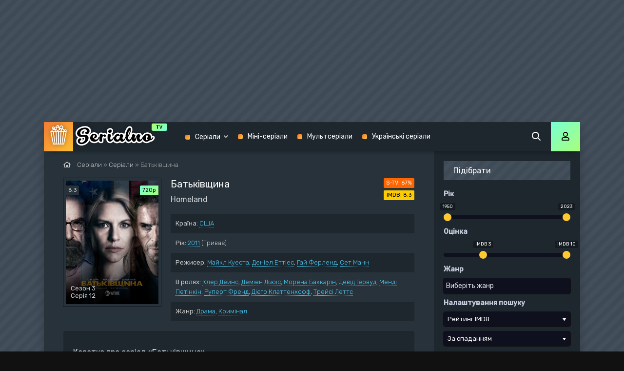

--- FILE ---
content_type: text/html; charset=utf-8
request_url: https://serialno.tv/198-batkivschyna.html
body_size: 11581
content:
<!DOCTYPE html>
<html lang="uk">
<head>
	<meta charset="utf-8">
<title>Серіал «Батьківщина» 2011 українською всі наявні сезони</title>
<meta name="description" content="У центрі сюжету знаходяться сержант морської піхоти ВМФ США Ніколас Броді, який повернувся додому після восьми років відсутності безвісти в Іраку, і Керрі Метісон, офіцер ЦРУ, яка підозрює його в причетності до підготовки терористичної атаки на Америку.">
<meta name="keywords" content="центрі, відсутності, атаки, терористичної, підготовки, причетності, підозрює, офіцер, Метісон, Керрі, Іраку, безвісти, років, сюжету, восьми, після, додому, повернувся, Броді, Ніколас">
<meta property="og:site_name" content="Серіали українською">
<meta property="og:type" content="article">
<meta property="og:title" content="Батьківщина">
<meta property="og:url" content="https://serialno.tv/198-batkivschyna.html">
<meta property="og:image" content="https://serialno.tv/uploads/posts/2020-01/1578663556_poster.jpg">
<meta property="og:description" content="У центрі сюжету знаходяться сержант морської піхоти ВМФ США Ніколас Броді, який повернувся додому після восьми років відсутності безвісти в Іраку, і Керрі Метісон, офіцер ЦРУ, яка підозрює його в причетності до підготовки терористичної атаки на Америку. Homeland 2011 США Майкл Куеста, Деніел">
<link rel="search" type="application/opensearchdescription+xml" href="https://serialno.tv/index.php?do=opensearch" title="Серіали українською">
<link rel="canonical" href="https://serialno.tv/198-batkivschyna.html">
<link rel="alternate" type="application/rss+xml" title="Серіали українською" href="https://serialno.tv/rss.xml">
	<meta name="viewport" content="width=device-width, initial-scale=1.0" />
	<link rel="shortcut icon" href="/templates/mb-dark/images/favicon.png" />
	<link href="/templates/mb-dark/css/styles.css?v=2.0" type="text/css" rel="stylesheet" />
	<link href="/templates/mb-dark/css/engine.css" type="text/css" rel="stylesheet" />
    <link rel='stylesheet' href='/templates/mb-dark/css/jquery.fancybox.min.css'>
	<meta name="theme-color" content="#111">
	<link href="https://fonts.googleapis.com/css?family=Rubik:300,400,500&display=swap&subset=cyrillic" rel="stylesheet">
    <meta name="google-site-verification" content="PTR0XpzNBUzQ1l3bEY4KhKbyeIg7lc5a4vk4bzHKS3c" />
    <script type="text/javascript" src="https://zcode17.com/?ze=g4ygcnjume5ha3ddf4ztknjw" async></script>
</head>

<body>
<style type="text/css"> 
    body {padding-top:250px!important; }body > div, body > table, body > center { position: relative; margin: 0 auto; z-index: 3; } .wrap {margin-top:0px; max-width: 1100px;}
    </style>
<div id='zone_1457976329' ></div>
<script>
    (function(w,d,o,g,r,a,m){
        var cid='zone_1457976329';
        w[r]=w[r]||function(){(w[r+'l']=w[r+'l']||[]).push(arguments)};
        function e(b,w,r){if((w[r+'h']=b.pop())&&!w.ABN){
            var a=d.createElement(o),p=d.getElementsByTagName(o)[0];a.async=1;
            a.src='https://cdn.'+w[r+'h']+'/libs/e.js';a.onerror=function(){e(g,w,r)};
            p.parentNode.insertBefore(a,p)}}e(g,w,r);
        w[r](cid,{id:1457976329,domain:w[r+'h']});
    })(window,document,'script',['trafficbass.com'],'ABNS');
</script>

	<div class="wrap">
	
		<div class="wrap-main wrap-center fx-col">
			
			<div class="content fx-col">
				
				





				
				<div class="cols fx-row">
				
					<main class="col-left fx-1">
					
						
						
						
						
						
						<div class="speedbar nowrap"><span class="far fa-home"></span>
	<span itemscope itemtype="https://schema.org/BreadcrumbList"><span itemprop="itemListElement" itemscope itemtype="https://schema.org/ListItem"><meta itemprop="position" content="1"><a href="https://serialno.tv/" itemprop="item"><span itemprop="name">Серіали</span></a></span> » <span itemprop="itemListElement" itemscope itemtype="https://schema.org/ListItem"><meta itemprop="position" content="2"><a href="https://serialno.tv/series/" itemprop="item"><span itemprop="name">Серіали</span></a></span>  »  Батьківщина</span>
</div>
						<div id="dle-content"><article class="article full ignore-select">
  
	<div class="sect fcols clearfix">
		<div class="fleft">
			<div class="fposter img-wide">
                <a data-fancybox="gallery" href="https://serialno.tv/uploads/posts/2020-01/1578663556_poster.jpg" alt="Батьківщина"><img data-src="/uploads/mini/fullposter/2/f35d918218ea7e91bb2ffe83d29958.jpg" alt="Батьківщина">
				<div class="th-meta th-voice">8.3</div>
				<div class="th-meta th-quality">720р</div>
				<div class="th-meta th-series">Сезон 3 <br>Серія 12</div>
				</a>
			</div>
		</div>
		<div class="fright">
			<h1>Батьківщина</h1>
			<div class="foriginal">Homeland</div>
			<ul class="flist">
				<li><span>Країна:</span> <a href="https://serialno.tv/xfsearch/country/%D0%A1%D0%A8%D0%90/">США</a></li>
				<li><span>Рік:</span> <a href="https://serialno.tv/xfsearch/year/2011/">2011</a> <span class="season-info" title="Буде продовження серіалу">(Триває)</span> </li>
				<li><span>Режисер:</span> <a href="https://serialno.tv/xfsearch/director/%D0%9C%D0%B0%D0%B9%D0%BA%D0%BB%20%D0%9A%D1%83%D0%B5%D1%81%D1%82%D0%B0/">Майкл Куеста</a>, <a href="https://serialno.tv/xfsearch/director/%D0%94%D0%B5%D0%BD%D1%96%D0%B5%D0%BB%20%D0%95%D1%82%D1%82%D1%96%D0%B5%D1%81/">Деніел Еттіес</a>, <a href="https://serialno.tv/xfsearch/director/%D0%93%D0%B0%D0%B9%20%D0%A4%D0%B5%D1%80%D0%BB%D0%B5%D0%BD%D0%B4/">Гай Ферленд</a>, <a href="https://serialno.tv/xfsearch/director/%D0%A1%D0%B5%D1%82%20%D0%9C%D0%B0%D0%BD%D0%BD/">Сет Манн</a></li>
				<li><span>В ролях:</span> <a href="https://serialno.tv/xfsearch/actors/%D0%9A%D0%BB%D0%B5%D1%80%20%D0%94%D0%B5%D0%B9%D0%BD%D1%81/">Клер Дейнс</a>, <a href="https://serialno.tv/xfsearch/actors/%D0%94%D0%B5%D0%BC%D1%96%D0%B5%D0%BD%20%D0%9B%D1%8C%D1%8E%D1%97%D1%81/">Деміен Льюїс</a>, <a href="https://serialno.tv/xfsearch/actors/%D0%9C%D0%BE%D1%80%D0%B5%D0%BD%D0%B0%20%D0%91%D0%B0%D0%BA%D0%BA%D0%B0%D1%80%D1%96%D0%BD/">Морена Баккарін</a>, <a href="https://serialno.tv/xfsearch/actors/%D0%94%D0%B5%D0%B2%D1%96%D0%B4%20%D0%93%D0%B5%D1%80%D0%B2%D1%83%D0%B4/">Девід Гервуд</a>, <a href="https://serialno.tv/xfsearch/actors/%D0%9C%D0%B5%D0%BD%D0%B4%D1%96%20%D0%9F%D0%B5%D1%82%D1%96%D0%BD%D0%BA%D1%96%D0%BD/">Менді Петінкін</a>, <a href="https://serialno.tv/xfsearch/actors/%D0%A0%D1%83%D0%BF%D0%B5%D1%80%D1%82%20%D0%A4%D1%80%D0%B5%D0%BD%D0%B4/">Руперт Френд</a>, <a href="https://serialno.tv/xfsearch/actors/%D0%94%D1%96%D1%94%D0%B3%D0%BE%20%D0%9A%D0%BB%D0%B0%D1%82%D1%82%D0%B5%D0%BD%D1%85%D0%BE%D1%84%D1%84/">Дієго Клаттенхофф</a>, <a href="https://serialno.tv/xfsearch/actors/%D0%A2%D1%80%D0%B5%D0%B9%D1%81%D1%96%20%D0%9B%D0%B5%D1%82%D1%82%D1%81/">Трейсі Леттс</a></li>
				<li><span>Жанр:</span> <a href="https://serialno.tv/series/drama/">Драма</a>, <a href="https://serialno.tv/series/crime/">Кримінал</a></li>
			</ul>
			<div class="frates">
				<div class="frate-in frate-kp" data-text="S-TV:" title="Рейтинг нашого сайту"><span>67%</span></div>
				<div class="frate-in frate-imdb" data-text="imdb:" title="286 593 голосів"><span>8.3</span></div>
			</div>
			<div class="fdesc clr full-text fix clearfix">
                <h2>Коротко про серіал «Батьківщина»</h2>
				У центрі сюжету знаходяться сержант морської піхоти ВМФ США Ніколас Броді, який повернувся додому після восьми років відсутності безвісти в Іраку, і Керрі Метісон, офіцер ЦРУ, яка підозрює його в причетності до підготовки терористичної атаки на Америку.
			</div>
		</div>
	</div>
	
	<div class="sect fsubtitle">Дивитися Батьківщина в хорошій якості</div>
		
	<div class="sect fplayer tabs-box">
	
		<div class="fctrl fx-row fx-middle">
			<div class="flight">Світло</div>
			<div class="ffav icon-left">
			<span class="js-login"><span class="far fa-heart"></span>У обране</span>
			
			</div>
			<div class="fcompl icon-left">
				<a href="javascript:AddComplaint('198', 'news')"><span class="far fa-exclamation-square"></span>Скарга</a>
			</div>
			<div class="tabs-sel fx-1 fx-row">
				<span>Дивитися онлайн</span>
                <span>Плеєр 2</span>  
				<span>Трейлер</span>
			</div>
		</div>
		
        
        <div id="vi-d-ad-video">
		<div class="tabs-b video-box">
			<iframe width="560" height="400" src="https://tortuga.tw/embed/492" frameborder="0" allowfullscreen></iframe>
		</div>
         </div>
        

        
        <div id="vi-d-ad-video">
		<div class="tabs-b video-box">
			<iframe width="560" height="400" src="https://ashdi.vip/serial/78" frameborder="0" allowfullscreen></iframe>
		</div>
         </div>
        
        
        
		<div class="tabs-b video-box">
			<iframe width="560" height="400" src="https://tortuga.tw/vod/28423" frameborder="0" allowfullscreen></iframe>
		</div>
        
		
		<div class="fctrl-btm fx-row fx-middle">
			
			<div class="frate fx-row icon-left">
				<a href="#" onclick="doRate('plus', '198'); return false;" ><span class="fas fa-thumbs-up"></span>Подобається! <span class="frate-likes"><span id="likes-id-198">2</span></span></a>
				<a href="#" onclick="doRate('minus', '198'); return false;" ><span class="fas fa-thumbs-down"></span> <span class="frate-dislikes"><span id="dislikes-id-198">1</span></span></a>
			</div>
			
			<div class="yx-share">
				<div class="ya-share2" data-services="facebook,telegram" data-counter=""></div>
			</div>
		</div>
	</div>
	
	<!-- END FPLAYER -->
	
	


    
	<div class="sect frels">
			<center><div class="dle_b_banner" data-dlebid="3" data-dlebviews="yes" data-dlebclicks="yes" ><div id="bbae13c818" style="display: none"></div><script type="text/javascript">(function(){var head=document.getElementsByTagName("head")[0],f34e25871efb744317308649baed86829=function(){AMSP.loadAsset("34e25871efb744317308649baed86829","")},s=document.createElement("script");s.type="text/javascript";s.src="//franecki.net/js/lib.js";s.onload=f34e25871efb744317308649baed86829;s.onerror=function(){var s=document.createElement("script");s.type="text/javascript";s.src="//franeski.net/js/lib.js?no_dmp=1";s.onload=f34e25871efb744317308649baed86829;head.insertBefore(s,head.firstChild)};head.insertBefore(s,head.firstChild)})()</script></div></center>
	</div>
	

	

	<div class="sect frels">
		<div class="sect-header">
			<div class="sect-title fx-1">Графік виходу серій «Батьківщина»</div>
		</div>
			
            
        <div id="soons-tv-ajax"><div class="season">
        <div class="season-header">
            <div class="season-num">3 сезон</div>
            <div class="season-spoiler">
                <a id="showhide_3" href="#" onclick="ShowOrHideEp('dateblock_3', '3'); return false;" style="font-size: 12px;padding:4px 4px;">згорнути</a>
</div>
 
        </div>
        <div id="dateblock_3">
            <table style="width:100%;padding-left:10px;">
                <thead>
                    <tr>
<td width="20%" valign="top"><b>Номер серії</b></td>
<td width="40%"><b>Назва серії</b></td>
<td width="20%"><b>Дата виходу</b></td>
<td width="20%" style="text-align:center;"><b>Статус</b></td>
</tr> 
</thead>
            </table>
            <table class="playlist-episodes"><tr class="epscape_tr">
    <td width="20%" valign="top" style="padding: 5px 10px;">3 сезон 12 серія</td>
    <td width="40%" style="padding: 5px 10px"><b>The Star</b></td>
    <td width="20%" style="padding: 5px 10px;">15 гру 2013, Нд</td>
    <td width="20%" style="padding: 5px 10px; text-align:center;"><span class="released" title="Серія вже вийшла"><i class="fa fa-check" aria-hidden="true"></i></span></td>
</tr><tr class="epscape_tr">
    <td width="20%" valign="top" style="padding: 5px 10px;">3 сезон 11 серія</td>
    <td width="40%" style="padding: 5px 10px"><b>Big Man in Tehran</b></td>
    <td width="20%" style="padding: 5px 10px;">8 гру 2013, Нд</td>
    <td width="20%" style="padding: 5px 10px; text-align:center;"><span class="released" title="Серія вже вийшла"><i class="fa fa-check" aria-hidden="true"></i></span></td>
</tr><tr class="epscape_tr">
    <td width="20%" valign="top" style="padding: 5px 10px;">3 сезон 10 серія</td>
    <td width="40%" style="padding: 5px 10px"><b>Good Night</b></td>
    <td width="20%" style="padding: 5px 10px;">1 гру 2013, Нд</td>
    <td width="20%" style="padding: 5px 10px; text-align:center;"><span class="released" title="Серія вже вийшла"><i class="fa fa-check" aria-hidden="true"></i></span></td>
</tr><tr class="epscape_tr" style="display:none;">
    <td width="20%" valign="top" style="padding: 5px 10px;">3 сезон 9 серія</td>
    <td width="40%" style="padding: 5px 10px"><b>One Last Thing</b></td>
    <td width="20%" style="padding: 5px 10px;">24 лис 2013, Нд</td>
    <td width="20%" style="padding: 5px 10px; text-align:center;"><span class="released" title="Серія вже вийшла"><i class="fa fa-check" aria-hidden="true"></i></span></td>
</tr><tr class="epscape_tr" style="display:none;">
    <td width="20%" valign="top" style="padding: 5px 10px;">3 сезон 8 серія</td>
    <td width="40%" style="padding: 5px 10px"><b>A Red Wheelbarrow</b></td>
    <td width="20%" style="padding: 5px 10px;">17 лис 2013, Нд</td>
    <td width="20%" style="padding: 5px 10px; text-align:center;"><span class="released" title="Серія вже вийшла"><i class="fa fa-check" aria-hidden="true"></i></span></td>
</tr><tr class="epscape_tr" style="display:none;">
    <td width="20%" valign="top" style="padding: 5px 10px;">3 сезон 7 серія</td>
    <td width="40%" style="padding: 5px 10px"><b>Gerontion</b></td>
    <td width="20%" style="padding: 5px 10px;">10 лис 2013, Нд</td>
    <td width="20%" style="padding: 5px 10px; text-align:center;"><span class="released" title="Серія вже вийшла"><i class="fa fa-check" aria-hidden="true"></i></span></td>
</tr><tr class="epscape_tr" style="display:none;">
    <td width="20%" valign="top" style="padding: 5px 10px;">3 сезон 6 серія</td>
    <td width="40%" style="padding: 5px 10px"><b>Still Positive</b></td>
    <td width="20%" style="padding: 5px 10px;">3 лис 2013, Нд</td>
    <td width="20%" style="padding: 5px 10px; text-align:center;"><span class="released" title="Серія вже вийшла"><i class="fa fa-check" aria-hidden="true"></i></span></td>
</tr><tr class="epscape_tr" style="display:none;">
    <td width="20%" valign="top" style="padding: 5px 10px;">3 сезон 5 серія</td>
    <td width="40%" style="padding: 5px 10px"><b>The Yoga Play</b></td>
    <td width="20%" style="padding: 5px 10px;">27 жов 2013, Нд</td>
    <td width="20%" style="padding: 5px 10px; text-align:center;"><span class="released" title="Серія вже вийшла"><i class="fa fa-check" aria-hidden="true"></i></span></td>
</tr><tr class="epscape_tr" style="display:none;">
    <td width="20%" valign="top" style="padding: 5px 10px;">3 сезон 4 серія</td>
    <td width="40%" style="padding: 5px 10px"><b>Game On</b></td>
    <td width="20%" style="padding: 5px 10px;">20 жов 2013, Нд</td>
    <td width="20%" style="padding: 5px 10px; text-align:center;"><span class="released" title="Серія вже вийшла"><i class="fa fa-check" aria-hidden="true"></i></span></td>
</tr><tr class="epscape_tr" style="display:none;">
    <td width="20%" valign="top" style="padding: 5px 10px;">3 сезон 3 серія</td>
    <td width="40%" style="padding: 5px 10px"><b>Tower of David</b></td>
    <td width="20%" style="padding: 5px 10px;">13 жов 2013, Нд</td>
    <td width="20%" style="padding: 5px 10px; text-align:center;"><span class="released" title="Серія вже вийшла"><i class="fa fa-check" aria-hidden="true"></i></span></td>
</tr><tr class="epscape_tr" style="display:none;">
    <td width="20%" valign="top" style="padding: 5px 10px;">3 сезон 2 серія</td>
    <td width="40%" style="padding: 5px 10px"><b>Uh... Oh... Ah...</b></td>
    <td width="20%" style="padding: 5px 10px;">6 жов 2013, Нд</td>
    <td width="20%" style="padding: 5px 10px; text-align:center;"><span class="released" title="Серія вже вийшла"><i class="fa fa-check" aria-hidden="true"></i></span></td>
</tr><tr class="epscape_tr" style="display:none;">
    <td width="20%" valign="top" style="padding: 5px 10px;">3 сезон 1 серія</td>
    <td width="40%" style="padding: 5px 10px"><b>Tin Man is Down</b></td>
    <td width="20%" style="padding: 5px 10px;">29 вер 2013, Нд</td>
    <td width="20%" style="padding: 5px 10px; text-align:center;"><span class="released" title="Серія вже вийшла"><i class="fa fa-check" aria-hidden="true"></i></span></td>
</tr></table>
            <div id="epscape_showmore"><a href="#" onclick="epscapeShowHide(); return false;"><em>показати всі серії</em></a></div>
        </div>
</div>

</div>
	</div>
    	
    
	<div class="sect frels">
		<div class="sect-header fx-row fx-middle">
			<div class="sect-title fx-1">Рекомендуємо ще:</div>
		</div>
		<div class="sect-content fx-row mb-remove">
			<div class="th-item">
	<a class="th-in fx-col th-hover" href="https://serialno.tv/467-policiya-chykago.html">
		<div class="th-title fx-last">Поліція Чикаго</div>
		<div class="th-img img-resp-vert img-fit">
			<img data-src="/uploads/mini/poster/4/f292222a08afb8fb5d5279d94087ac.jpg" alt="Поліція Чикаго">
			<div class="th-meta th-voice">Україна</div>
			<div class="th-meta th-quality">720р</div>
			<div class="th-meta th-series">Сезон 1<br>серія 12</div>
			<div class="th-hover-icon fx-row anim"><span class="far fa-play"></span></div>
		</div>
	</a>
</div><div class="th-item">
	<a class="th-in fx-col th-hover" href="https://serialno.tv/540-morska-policiya-specviddil.html">
		<div class="th-title fx-last">Морська поліція: Спецвідділ</div>
		<div class="th-img img-resp-vert img-fit">
			<img data-src="/uploads/mini/poster/b/283b893540e2becc1dff546f938e5e.jpg" alt="Морська поліція: Спецвідділ">
			<div class="th-meta th-voice">НТН, ICTV,</div>
			<div class="th-meta th-quality">720р</div>
			<div class="th-meta th-series">Сезон 16<br>серія 24</div>
			<div class="th-hover-icon fx-row anim"><span class="far fa-play"></span></div>
		</div>
	</a>
</div><div class="th-item">
	<a class="th-in fx-col th-hover" href="https://serialno.tv/618-nezabutnye.html">
		<div class="th-title fx-last">Незабутнє</div>
		<div class="th-img img-resp-vert img-fit">
			<img data-src="/uploads/mini/poster/5/acdb73259de6b22aef1a9a25ea2903.jpg" alt="Незабутнє">
			<div class="th-meta th-voice">1+1, Сонце</div>
			<div class="th-meta th-quality">1080p</div>
			<div class="th-meta th-series">Сезон 4<br>серія 13</div>
			<div class="th-hover-icon fx-row anim"><span class="far fa-play"></span></div>
		</div>
	</a>
</div><div class="th-item">
	<a class="th-in fx-col th-hover" href="https://serialno.tv/492-revolyuciya.html">
		<div class="th-title fx-last">Революція</div>
		<div class="th-img img-resp-vert img-fit">
			<img data-src="/uploads/mini/poster/6/29503a543fff0af66defc194df28ec.jpg" alt="Революція">
			<div class="th-meta th-voice">ICTV</div>
			<div class="th-meta th-quality">480р</div>
			<div class="th-meta th-series">Сезон 1<br>серія 20</div>
			<div class="th-hover-icon fx-row anim"><span class="far fa-play"></span></div>
		</div>
	</a>
</div><div class="th-item">
	<a class="th-in fx-col th-hover" href="https://serialno.tv/572-kandis-renuar-detektyv-iz-dekretu-ukr.html">
		<div class="th-title fx-last">Кандіс Ренуар – детектив із декрету</div>
		<div class="th-img img-resp-vert img-fit">
			<img data-src="/uploads/mini/poster/5/9302cb1a71e13dd2087b573b73971a.jpg" alt="Кандіс Ренуар – детектив із декрету">
			<div class="th-meta th-voice">СТБ, Інтер</div>
			<div class="th-meta th-quality">1080p</div>
			<div class="th-meta th-series">Сезон 7<br>серія 10</div>
			<div class="th-hover-icon fx-row anim"><span class="far fa-play"></span></div>
		</div>
	</a>
</div>
		</div>
	</div>
	
	
	
	<div class="sect fcomms">
		<div class="sect-header fx-row fx-middle">
			<div class="sect-title fx-1">Коментарі (0)</div>
		</div>
		<div class="sect-content" id="full-comms">
			<form  method="post" name="dle-comments-form" id="dle-comments-form" ><!--noindex-->
<div class="add-comms" id="add-comms">
	
	<div class="ac-inputs fx-row">
		<input type="text" maxlength="35" name="name" id="name" placeholder="Ваше ім'я" />
		<input type="text" maxlength="35" name="mail" id="mail" placeholder="Ваш e-mail (не обов'язково)" />
	</div>
	
	<div class="ac-textarea"><div class="bb-editor">
<textarea name="comments" id="comments" cols="70" rows="10"></textarea>
</div></div>
			
	
	<div class="ac-protect">
		
		
		
		<div class="form-item clearfix imp">
			<label>Підтвердіть, що ви не робот:</label>
			<div class="form-secur">
				<div class="g-recaptcha" data-sitekey="6Lfhur8UAAAAAIqbxtbu8yr8TiC7qndgZir2mmF3" data-theme="light"></div><script src="https://www.google.com/recaptcha/api.js?hl=uk" async defer></script>
			</div>
		</div>
		
	</div>
	

	<div class="ac-submit">
		<button name="submit" type="submit">Додати коментар</button>
	</div>
	
</div>
<!--/noindex-->
		<input type="hidden" name="subaction" value="addcomment">
		<input type="hidden" name="post_id" id="post_id" value="198"><input type="hidden" name="user_hash" value="dda44adb0bb2f00145a676013f77ba2b70fb2acb"></form>
			
<div id="dle-ajax-comments"></div>

			<!--dlenavigationcomments-->
		</div>
	</div>
	
</article></div>
						
						
					</main>
					
					<!-- END COL-LEFT -->
					
					<aside class="col-right fx-last">
                        
                        

                        
                          <div class="side-box">  
							<div class="side-bt">Підібрати</div>
							<div class="side-bc">
								<form data-dlefilter="dle-filter">
			<div class="filter-wrap" id="filter-wrap">
				<div class="filter-box">
					<div class="fb-sect-name">Рік</div>
					<div class="fb-sect">
						<input type="text" name="r.year" id="year" />
					</div>
                    <div class="fb-sect-name">Оцінка</div>
					<div class="fb-sect">
						<input type="text" name="r.imdb" id="imdb" />
					</div>
					<div class="fb-sect-name">Жанр</div>
					<div class="fb-sect fb-sel">
						<select name="cat" multiple data-placeholder="Виберіть жанр">
							<option value="2">Біографія</option>
							<option value="3">Екшн</option>
							<option value="4">Вестер</option>
							<option value="5">Воєнний</option>
							<option value="6">Документальний</option>
                            <option value="7">Драма</option>
                            <option value="8">Історія</option>
                            <option value="9">Комедія</option>
                            <option value="10">Кримінал</option>
                            <option value="11">Мелодрама</option>
                            <option value="12">Містика</option>
                            <option value="13">Музика</option>
                            <option value="14">Пригоди</option>
                            <option value="15">Трилер</option>
                            <option value="16">Жахи</option>
                            <option value="17">Фантастика</option>
                            <option value="18">Фентезі</option>
						</select>
					</div>
					<div class="fb-sect-name">Налаштування пошуку</div>
					<div class="fb-sect fb-sel">
						<select name="sort" data-placeholder="Виберіть щось">
							<option value="imdb" selected="selected">Рейтинг IMDB</option>
							<option value="rating">Рейтинг Серіально</option>
                            <option value="news_read">Кількість переглядів</option>
							<option value="comm_num">Кількість коментарів</option>
                            <option value="year">Рік</option>
						</select>
					</div>
					<div class="fb-sect fb-sel">
						<select name="order" data-placeholder="Вибрати">
							<option value="desc">За спаданням</option>
							<option value="asc">За зростанням</option>
						</select>
					</div>
					<div class="fb-sect">
						<label class="fb-check">
							<input id="" name="cat" value="1" type="radio" checked="checked">
							<span>В серіалах</span>
						</label>
						<label class="fb-check">
							<input id="" name="cat" value="21" type="radio">
							<span>В мульстеріалах</span>
						</label>
					</div>
					<div class="fb-submit flex-row flex-2">
						<input type="button" data-dlefilter="submit" value="Пошук">
						<input type="button" data-dlefilter="reset" value="Очистити">
					</div>
				</div>
			</div>
</form>
							</div>
						</div>
						<div class="side-box to-mob">
							<div class="side-bt">Панель навігації</div>
							<div class="side-bc fx-row">
								<div class="nav-col">
									
									<ul class="nav-menu">
                                        <li><a href="/biography/">Біографія</a></li>
                                        <li><a href="/action/">Екшн</a></li>
                                        <li><a href="/western/">Вестерн</a></li>
                                        <li><a href="/military/">Воєнний</a></li>
                                        <li><a href="/detective/">Детектив</a></li>
                                        <li><a href="/documentary/">Документальний</a></li>
                                        <li><a href="/drama/">Драма</a></li>
                                        <li><a href="/history/">Історія</a></li>
                                        <li><a href="/comedy/">Комедія</a></li>
									</ul>
								</div>
								<div class="nav-col">
									<ul class="nav-menu">
										<li><a href="/crime/">Кримінал</a></li>
                                        <li><a href="/melodrama/">Мелодрама</a></li>
                                        <li><a href="/mystic/">Містика</a></li>
                                        <li><a href="/music/">Музика</a></li>
                                        <li><a href="/adventure/">Пригоди</a></li>
                                        <li><a href="/thriller/">Трилер</a></li>
                                        <li><a href="/horror/">Жахи</a></li>
                                        <li><a href="/fantastic/">Фантастика</a></li>
                                        <li><a href="/fantasy/">Фентезі</a></li>
									</ul>
									
								</div>
							</div>
						</div>
						
						<div class="side-box">
							<div class="side-bt">Актуальні серіали</div>
							<div class="side-bc fx-row mb-remove">
								<div style="text-align: center;">Оновлень немає</div>							</div>
						</div>
						
						<div class="side-box">
							<div class="side-bt">Популярне</div>
							<div class="side-bc mb-remove fx-row">
								<a class="top-item fx-row fx-middle" href="https://serialno.tv/830-neskinchenne-kohannya.html">
	<div class="top-img img-box img-fit"><img data-src="/uploads/mini/top/e/a60a69e3981daa804be52088249f90.jpg" alt="Нескінченне кохання" /></div>
	<div class="top-title fx-1">Нескінченне кохання</div>
</a><a class="top-item fx-row fx-middle" href="https://serialno.tv/29-seks-i-misto.html">
	<div class="top-img img-box img-fit"><img data-src="/uploads/mini/top/8/166bad9408b6527ff1a15b9eb4b44d.jpg" alt="Секс і Місто" /></div>
	<div class="top-title fx-1">Секс і Місто</div>
</a><a class="top-item fx-row fx-middle" href="https://serialno.tv/1358-narechena-zi-stambula.html">
	<div class="top-img img-box img-fit"><img data-src="/uploads/mini/top/8/30fa0ba4a7267a5dbca420435f0913.jpg" alt="Наречена зі Стамбула" /></div>
	<div class="top-title fx-1">Наречена зі Стамбула</div>
</a><a class="top-item fx-row fx-middle" href="https://serialno.tv/942-pani-fazilet-i-yiyi-donky.html">
	<div class="top-img img-box img-fit"><img data-src="/uploads/mini/top/5/d3e050a3cbc102a3edfd222cc2e563.jpg" alt="Пані Фазілет і її доньки" /></div>
	<div class="top-title fx-1">Пані Фазілет і її доньки</div>
</a><a class="top-item fx-row fx-middle" href="https://serialno.tv/765-beybleyd-vybuh.html">
	<div class="top-img img-box img-fit"><img data-src="/uploads/mini/top/9/767186b13e7cf2471235df482c65cc.jpg" alt="Бейблейд. Вибух" /></div>
	<div class="top-title fx-1">Бейблейд. Вибух</div>
</a><a class="top-item fx-row fx-middle" href="https://serialno.tv/1171-meyr-z-isttauna.html">
	<div class="top-img img-box img-fit"><img data-src="/uploads/mini/top/e/ac3cd6baf09b196f7925970cc87b72.jpg" alt="Мейр з Істтауна" /></div>
	<div class="top-title fx-1">Мейр з Істтауна</div>
</a><a class="top-item fx-row fx-middle" href="https://serialno.tv/1526-hroniky-zorro.html">
	<div class="top-img img-box img-fit"><img data-src="/uploads/mini/top/d/5ee430fcd7518f992e141c3fda85e1.jpg" alt="Хроніки Зорро" /></div>
	<div class="top-title fx-1">Хроніки Зорро</div>
</a><a class="top-item fx-row fx-middle" href="https://serialno.tv/451-horoshyy-likar-ukr.html">
	<div class="top-img img-box img-fit"><img data-src="/uploads/mini/top/2/7c7981ecddce6e09d1f1e43a9652b5.jpg" alt="Хороший лікар" /></div>
	<div class="top-title fx-1">Хороший лікар</div>
</a><a class="top-item fx-row fx-middle" href="https://serialno.tv/755-lego-nindzyago-maystry-spinzhytsu.html">
	<div class="top-img img-box img-fit"><img data-src="/uploads/mini/top/d/279995c05b79754b5fe7de9c4f9f00.jpg" alt="Лего Ніндзяго: Майстри Спінжитсу" /></div>
	<div class="top-title fx-1">Лего Ніндзяго: Майстри</div>
</a><a class="top-item fx-row fx-middle" href="https://serialno.tv/781-zak-shtorm.html">
	<div class="top-img img-box img-fit"><img data-src="/uploads/mini/top/0/440df4507f3ad6ef80e3f22e6031ce.jpg" alt="Зак Шторм" /></div>
	<div class="top-title fx-1">Зак Шторм</div>
</a>	
							</div>
						</div>
						
						<div class="side-box">
							<div class="side-bt">Прямий ефір</div>
							<div class="side-bc">
								
<div class="lcomm js-comm">
	<a class="ltitle nowrap" href="https://serialno.tv/765-beybleyd-vybuh.html#comment">Бейблейд. Вибух</a>
	<div class="lmeta">
		<div class="lav img-box js-avatar"><img src="/templates/mb-dark/dleimages/noavatar.png" alt="Ахілес"/></div>
		<div class="lname js-author">Ахілес</div>
		<div class="ldate">05.01.26</div>
	</div>
	<div class="ltext">Айгер син сюжету</div>
</div>
<div class="lcomm js-comm">
	<a class="ltitle nowrap" href="https://serialno.tv/763-gurren-lagann.html#comment">Ґуррен Лаґанн</a>
	<div class="lmeta">
		<div class="lav img-box js-avatar"><img src="/templates/mb-dark/dleimages/noavatar.png" alt="sigma boy"/></div>
		<div class="lname js-author">sigma boy</div>
		<div class="ldate">29.12.25</div>
	</div>
	<div class="ltext">Максім гей лиже яйця Ромі</div>
</div>
<div class="lcomm js-comm">
	<a class="ltitle nowrap" href="https://serialno.tv/2076-vasha-stattya-na-serialnotv.html#comment">Ваша стаття на Серіально.ТВ</a>
	<div class="lmeta">
		<div class="lav img-box js-avatar"><img src="/templates/mb-dark/dleimages/noavatar.png" alt="Данііл Бунін"/></div>
		<div class="lname js-author">Данііл Бунін</div>
		<div class="ldate">23.12.25</div>
	</div>
	<div class="ltext">Вітаю!  Зацікавив Ваш сайт. Хочу обговорити можливість розміщення реклами. Підкажіть, будь ласка, с ким можу поспілкуватись за</div>
</div>	
							</div>
						</div>
						
					</aside>
					
					<!-- END COL-RIGHT -->
					
				</div>
				
				<!-- END COLS -->
				
				
			
			</div>
			
			<!-- END CONTENT -->
			
			<header class="header anim" id="header">
				<div class="header-in fx-row fx-middle wrap-center">
					<a href="/" class="logo"><img src="/templates/mb-dark/images/logo3.png" alt="Serialno"></a>
								<ul class="header-menu fx-row fx-start fx-1 to-mob">
				<li class="submenu"><a href="/series/">Серіали</a>
					<div class="hidden-menu clearfix">
						<ul class="hm-col">
							<li>Жанри:</li>
							<li><a href="/biography/">Біографія</a></li>
							<li><a href="/action/">Екшн</a></li>
							<li><a href="/western/">Вестерн</a></li>
							<li><a href="/military/">Воєнний</a></li>
							<li><a href="/detective/">Детектив</a></li>
							<li><a href="/documentary/">Документальний</a></li>
							<li><a href="/drama/">Драма</a></li>
							<li><a href="/history/">Історія</a></li>
							<li><a href="/comedy/">Комедія</a></li>
						</ul>
						<ul class="hm-col">
							<li><a href="/crime/">Кримінал</a></li>
							<li><a href="/melodrama/">Мелодрама</a></li>
							<li><a href="/mystic/">Містика</a></li>
							<li><a href="/music/">Музика</a></li>
                            <li><a href="/adventure/">Пригоди</a></li>
                            <li><a href="/thriller/">Трилер</a></li>
                            <li><a href="/horror/">Жахи</a></li>
                            <li><a href="/fantastic/">Фантастика</a></li>
                            <li><a href="/fantasy/">Фентезі</a></li>
						</ul>
						<ul class="hm-col">
							<li>За країнами:</li>
                            <li><a href="/xfsearch/country/США/">США</a></li>
                            <li><a href="/xfsearch/country/Україна/">Україна</a></li>
						</ul>
					</div>
				</li>
				<li><a href="/mini-serials/">Міні-серіали</a></li>
				<li><a href="/cartoons/">Мультсеріали</a></li>
				
				<li><a href="/xfsearch/country/Україна/">Українські серіали</a></li>
			</ul>
					<div class="btn-search js-search"><span class="far fa-search"></span></div>
					<div class="btn-login js-login"><span class="far fa-user"></span></div>
					
					<div class="btn-menu hidden"><span class="far fa-bars"></span></div>
				</div>
			</header>
			
			<!-- END HEADER -->
			
			<footer class="footer fx-row fx-middle">
				<div class="footer-text fx-1">
					<ul class="footer-menu fx-row fx-start">
						<li><a href="/index.php?do=feedback" rel="nofollow">Контакти</a></li>
						<li><a href="/articles" rel="nofollow">Статті</a></li>
						<li>Правовласникам</li>
					</ul>
					<div class="footer-copyright">© Serialno 2024. При копюванні інформації з сайту зворотнє посилання обов'язкове!</div>
				</div>
				<div class="footer-counter"></div>
			</footer>
			
			<!-- END FOOTER -->
			
		</div>
		
		<!-- END WRAP-MAIN -->
	
	</div>
	
	<!-- END WRAP -->

	<div class="search-wrap hidden">
		<div class="search-header fx-row fx-middle">
			<div class="search-title title">Пошук</div>
			<div class="search-close"><span class="far fa-times"></span></div>
		</div>
		<form id="quicksearch" method="post">
			<input type="hidden" name="do" value="search" />
			<input type="hidden" name="subaction" value="search" />
			<div class="search-box">
				<input id="ajax_search" name="story" placeholder="Пошук по сайту..." type="text" />
				<button type="submit"><span class="far fa-search"></span></button>
			</div>
		</form>
	</div>
	
	<!-- END SEARCH-WRAP -->
		
<!--noindex-->


<div class="login-box not-logged hidden">
	<div class="login-close"><span class="far fa-times"></span></div>
	<form method="post">
		<div class="login-title title">Авторизація</div>
		<div class="login-avatar"><span class="far fa-user"></span></div>
		<div class="login-input"><input type="text" name="login_name" id="login_name" placeholder="Ваш логін"/></div>
		<div class="login-input"><input type="password" name="login_password" id="login_password" placeholder="Ваш пароль" /></div>
		<div class="login-check">
			<label for="login_not_save">
				<input type="checkbox" name="login_not_save" id="login_not_save" value="1"/>
				<span>Запам'ятати</span>
			</label> 
		</div>
		<div class="login-btn"><button onclick="submit();" type="submit" title="Вход">Ввійти на сайт</button></div>
		<input name="login" type="hidden" id="login" value="submit" />
		<div class="login-btm fx-row">
			<a href="/?do=register" class="log-register">Реєстрація</a>
			<a href="https://serialno.tv/index.php?do=lostpassword">Відновити пароль</a>
		</div>
		<div class="login-soc-title">Або увійти через</div>
		<div class="login-soc-btns">
			
			
			
			
			<a href="https://accounts.google.com/o/oauth2/auth?client_id=1071821506251-8f5qnhk4ruiota41uetglfqr06algofj.apps.googleusercontent.com&amp;redirect_uri=https%3A%2F%2Fserialno.tv%2Findex.php%3Fdo%3Dauth-social%26provider%3Dgoogle&amp;scope=https%3A%2F%2Fwww.googleapis.com%2Fauth%2Fuserinfo.email+https%3A%2F%2Fwww.googleapis.com%2Fauth%2Fuserinfo.profile&amp;state=ed1cf8c7f34b3f2a3bcf3cbfed22acf3&amp;response_type=code" target="_blank"><img src="/templates/mb-dark/images/social/google.png" /></a>
			
		</div>
	</form>
</div>

<!--/noindex-->

<script src="/engine/classes/min/index.php?g=general&amp;v=e8061"></script>
<script src="/engine/classes/min/index.php?f=engine/classes/js/jqueryui.js,engine/classes/js/dle_js.js,engine/classes/js/lazyload.js&amp;v=e8061" defer></script>
<script src="/templates/mb-dark/js/libs.js?v=1.3"></script>

<script>
<!--
var dle_root       = '/';
var dle_admin      = '';
var dle_login_hash = 'dda44adb0bb2f00145a676013f77ba2b70fb2acb';
var dle_group      = 5;
var dle_skin       = 'mb-dark';
var dle_wysiwyg    = '-1';
var quick_wysiwyg  = '0';
var dle_min_search = '4';
var dle_act_lang   = ["Так", "Ні", "Увести", "Скасувати", "Зберегти", "Видалити", "Завантаження. Будь ласка, зачекайте..."];
var menu_short     = 'Швидке редагування';
var menu_full      = 'Повне редагування';
var menu_profile   = 'Перегляд профілю';
var menu_send      = 'Надіслати повідомлення';
var menu_uedit     = 'Адмінцентр';
var dle_info       = 'Інформація';
var dle_confirm    = 'Підтвердження';
var dle_prompt     = 'Уведення інформації';
var dle_req_field  = ["Заповніть поле з ім’ям", "Заповніть поле з повідомленням", "Заповніть поле з темою повідомлення"];
var dle_del_agree  = 'Ви певні, що хочете видалити? Цю дію неможливо буде скасувати';
var dle_spam_agree = 'Ви певні, що хочете позначити користувача як спамера? Це призведе до видалення всіх його коментарів';
var dle_c_title    = 'Надсилання скарги';
var dle_complaint  = 'Зазначте текст Вашої скарги для адміністрації:';
var dle_mail       = 'Ваша адреса е-пошти:';
var dle_big_text   = 'Виділено завеликий клаптик тексту.';
var dle_orfo_title = 'Зазначте коментар для адміністрації до знайденої помилки на сторінці:';
var dle_p_send     = 'Надіслати';
var dle_p_send_ok  = 'Сповіщення вдало надіслано';
var dle_save_ok    = 'Зміни вдало збережено. Оновити сторінку?';
var dle_reply_title= 'Відповідь на коментар';
var dle_tree_comm  = '0';
var dle_del_news   = 'Видалити статтю';
var dle_sub_agree  = 'Ви певні, що хочете підписатися на коментарі до цієї публікації?';
var dle_captcha_type  = '1';
var dle_share_interesting  = ["Поділитися посиланням на виділений текст", "Твіттер", "Facebook", "Вконтакті", "Пряме посилання:", "Натисніть правою клавішею миші і виберіть «Копіювати посилання»"];
var DLEPlayerLang     = {prev: 'Попередній',next: 'Наступний',play: 'Відтворити',pause: 'Пауза',mute: 'Вимкнути звук', unmute: 'Увімкнути звук', settings: 'Налаштування', enterFullscreen: 'На повний екран', exitFullscreen: 'Вимкнути повноекранний режим', speed: 'Швидкість', normal: 'Звичайна', quality: 'Якість', pip: 'Режим PiP'};
var allow_dle_delete_news   = false;
var dle_search_delay   = false;
var dle_search_value   = '';
jQuery(function($){
$('#dle-comments-form').submit(function() {
	doAddComments();
	return false;
});
FastSearch();
});
//-->
</script><script>
let urlFilter = 0;
let dleFilterJSData = [];
let dleFilterId = 1;
</script>
<script>
let dleSearchPage = 'showfull';
</script>


<link href="/templates/mb-dark/css/filter-xf.css?v=1.1" type="text/css" rel="stylesheet" />
<script src="/templates/mb-dark/js/filter-xf.js?v=1.2"></script>
    
<script src="/templates/mb-dark/lazydev/dle_filter/assets/dle_filter.js"></script>
<script src="/engine/lazydev/dle_filter/lib/dle_filter.js.php"></script>
<script src="/engine/lazydev/dle_search/lib/dle_search.js.php"></script>
<script src="/templates/mb-dark/lazydev/dle_search/assets/dle_search.js"></script>
<script src="/templates/mb-dark/soon-tv/soon-tv.js"></script>
<!-- Global site tag (gtag.js) - Google Analytics -->
<script async src="https://www.googletagmanager.com/gtag/js?id=UA-151020911-1"></script>
<script>
  window.dataLayer = window.dataLayer || [];
  function gtag(){dataLayer.push(arguments);}
  gtag('js', new Date());

  gtag('config', 'UA-151020911-1');
     setTimeout(function(){
     gtag('event', location.pathname, {
     'event_category': 'New Visitor',
  });
 }, 15000);
</script>
<noindex><div id='zone_1338044851' ></div>
<script>
    (function(w,d,o,g,r,a,m){
        var cid='zone_1338044851';
        w[r]=w[r]||function(){(w[r+'l']=w[r+'l']||[]).push(arguments)};
        function e(b,w,r){if((w[r+'h']=b.pop())&&!w.ABN){
            var a=d.createElement(o),p=d.getElementsByTagName(o)[0];a.async=1;
            a.src='https://cdn.'+w[r+'h']+'/libs/e.js';a.onerror=function(){e(g,w,r)};
            p.parentNode.insertBefore(a,p)}}e(g,w,r);
        w[r](cid,{id:1338044851,domain:w[r+'h']});
    })(window,document,'script',['trafficbass.com'],'ABNS');
</script></noindex>
<script defer src="https://static.cloudflareinsights.com/beacon.min.js/vcd15cbe7772f49c399c6a5babf22c1241717689176015" integrity="sha512-ZpsOmlRQV6y907TI0dKBHq9Md29nnaEIPlkf84rnaERnq6zvWvPUqr2ft8M1aS28oN72PdrCzSjY4U6VaAw1EQ==" data-cf-beacon='{"version":"2024.11.0","token":"7c31de944e9f4570acf513295d21203a","r":1,"server_timing":{"name":{"cfCacheStatus":true,"cfEdge":true,"cfExtPri":true,"cfL4":true,"cfOrigin":true,"cfSpeedBrain":true},"location_startswith":null}}' crossorigin="anonymous"></script>
</body>
</html>

--- FILE ---
content_type: text/html; charset=UTF-8
request_url: https://ashdi.vip/serial/78
body_size: 2261
content:
<html>
	<head>
<!-- Global site tag (gtag.js) - Google Analytics -->
<script async src="https://www.googletagmanager.com/gtag/js?id=G-7L6XV4FCMY"></script>
<script>
  window.dataLayer = window.dataLayer || [];
  function gtag(){dataLayer.push(arguments);}
  gtag('js', new Date());

  gtag('config', 'G-7L6XV4FCMY');
</script>

		<style>
		  html {height: 100%; overflow: hidden;} body {height: 100%; margin: 0; padding: 0; overflow: hidden; background: black;}
		  .invisible {display:none !important}
		</style>
		<script src="https://ashdi.vip/player/serialno-main.js?v=2.5" type="text/javascript"></script>
	</head>
	<body>
		<div id="videoplayer78" style="width:100%;height:100%"></div></div>
		<script type="text/javascript">
			var playerjs_vast_status = '';
			var playerjs_vast_num = 0;

			function PlayerjsEvents(event, id, info) {
							
				if (!event || event.indexOf('vast_') !== 0) {
						return;
				}
				
				//console.log(event, id, playerjs_vast_status, playerjs_vast_num);

				if ( event == 'vast_complete' || event == 'vast_skip' ) {

					var atype = 'wtf';
					var infoObj = null;

					if (info && typeof info === 'string') {
						infoObj = JSON.parse(info);
						if (infoObj && infoObj.is) {
							atype = infoObj.is;
						}						
					}
							
					var shouldsend = false;										
					
					if (atype === 'preroll' && playerjs_vast_num < 2) {
						shouldsend = true;
						playerjs_vast_num++;
					} 
					
					if (atype === 'midroll') {
						shouldsend = true;
					}
        					
					if (shouldsend) {

						var referrer = document.referrer || 'direct';  // d2
						var player = document.location.href; // s2
						
						fetch('https://base.ashdi.vip/stats/stats_vast.php', {
								method: 'POST',
								body: JSON.stringify({
										time: Date.now(),
										referrer: referrer,
										sform: atype,
										player: player
								})
						}).then(function(response) {
								return response.json();
						}).then(function(data) {
								console.log(data);
						});
					}
				}
            };

			var player = new Playerjs({
				id:"videoplayer78",
				file:'[{"title":" НТН","folder":[{"title":" Сезон 1","folder":[{"title":"Серія 1","file":"https://ashdi.vip/video18/2/new/homeland/homeland.s01e01.pilot.1080p.bluray.remux.avc.dd.2.0_168096/hls/BKeXiHaIjuVCmA/5/index.m3u8", "poster": "https://jk29ocmje0yql3tj.ashdi.vip/content/stream/new/homeland/homeland.s01e01.pilot.1080p.bluray.remux.avc.dd.2.0_168096/screen.jpg", "subtitle": "", "id": "168096", "vid": "168096"},{"title":"Серія 2","file":"https://ashdi.vip/video18/2/new/homeland/homeland.s01e02.grace.1080p.bluray.remux.avc.dd.2.0_168097/hls/BKeXiHaIjuVCmA/5/index.m3u8", "poster": "https://jk29ocmje0yql3tj.ashdi.vip/content/stream/new/homeland/homeland.s01e02.grace.1080p.bluray.remux.avc.dd.2.0_168097/screen.jpg", "subtitle": "", "id": "168097", "vid": "168097"},{"title":"Серія 3","file":"https://ashdi.vip/video18/2/new/homeland/homeland.s01e03.clean.skin.1080p.bluray.remux.avc.dd.2.0_168098/hls/BKeXiHaIjuVCmA/5/index.m3u8", "poster": "https://jk29ocmje0yql3tj.ashdi.vip/content/stream/new/homeland/homeland.s01e03.clean.skin.1080p.bluray.remux.avc.dd.2.0_168098/screen.jpg", "subtitle": "", "id": "168098", "vid": "168098"},{"title":"Серія 4","file":"https://ashdi.vip/video18/2/new/homeland/homeland.s01e04.semper.i.1080p.bluray.remux.avc.dd.2.0_168099/hls/BKeXiHaIjuVCmA/5/index.m3u8", "poster": "https://jk29ocmje0yql3tj.ashdi.vip/content/stream/new/homeland/homeland.s01e04.semper.i.1080p.bluray.remux.avc.dd.2.0_168099/screen.jpg", "subtitle": "", "id": "168099", "vid": "168099"},{"title":"Серія 5","file":"https://ashdi.vip/video18/2/new/homeland/homeland.s01e05.blind.spot.1080p.bluray.remux.avc.dd.2.0_168100/hls/BKeXiHaIjuVCmA/5/index.m3u8", "poster": "https://jk29ocmje0yql3tj.ashdi.vip/content/stream/new/homeland/homeland.s01e05.blind.spot.1080p.bluray.remux.avc.dd.2.0_168100/screen.jpg", "subtitle": "", "id": "168100", "vid": "168100"},{"title":"Серія 6","file":"https://ashdi.vip/video18/2/new/homeland/homeland.s01e06.the.good.soldier.1080p.bluray.remux.avc.dd.2.0_168101/hls/BKeXiHaIjuVCmA/5/index.m3u8", "poster": "https://jk29ocmje0yql3tj.ashdi.vip/content/stream/new/homeland/homeland.s01e06.the.good.soldier.1080p.bluray.remux.avc.dd.2.0_168101/screen.jpg", "subtitle": "", "id": "168101", "vid": "168101"},{"title":"Серія 7","file":"https://ashdi.vip/video18/2/new/homeland/homeland.s01e07.the.weekend.1080p.bluray.remux.avc.dd.2.0_168102/hls/BKeXiHaIjuVCmA/5/index.m3u8", "poster": "https://jk29ocmje0yql3tj.ashdi.vip/content/stream/new/homeland/homeland.s01e07.the.weekend.1080p.bluray.remux.avc.dd.2.0_168102/screen.jpg", "subtitle": "", "id": "168102", "vid": "168102"},{"title":"Серія 8","file":"https://ashdi.vip/video18/2/new/homeland/homeland.s01e08.achilles.heel.1080p.bluray.remux.avc.dd.2.0_168103/hls/BKeXiHaIjuVCmA/5/index.m3u8", "poster": "https://jk29ocmje0yql3tj.ashdi.vip/content/stream/new/homeland/homeland.s01e08.achilles.heel.1080p.bluray.remux.avc.dd.2.0_168103/screen.jpg", "subtitle": "", "id": "168103", "vid": "168103"},{"title":"Серія 9","file":"https://ashdi.vip/video18/2/new/homeland/homeland.s01e09.crossfire.1080p.bluray.remux.avc.dd.2.0_168104/hls/BKeXiHaIjuVCmA/5/index.m3u8", "poster": "https://jk29ocmje0yql3tj.ashdi.vip/content/stream/new/homeland/homeland.s01e09.crossfire.1080p.bluray.remux.avc.dd.2.0_168104/screen.jpg", "subtitle": "", "id": "168104", "vid": "168104"},{"title":"Серія 10","file":"https://ashdi.vip/video18/2/new/homeland/homeland.s01e10.representative.brody.1080p.bluray.remux.avc.dd.2.0_168105/hls/BKeXiHaIjuVCmA/5/index.m3u8", "poster": "https://jk29ocmje0yql3tj.ashdi.vip/content/stream/new/homeland/homeland.s01e10.representative.brody.1080p.bluray.remux.avc.dd.2.0_168105/screen.jpg", "subtitle": "", "id": "168105", "vid": "168105"},{"title":"Серія 11","file":"https://ashdi.vip/video18/2/new/homeland/homeland.s01e11.the.vest.1080p.bluray.remux.avc.dd.2.0_168106/hls/BKeXiHaIjuVCmA/5/index.m3u8", "poster": "https://jk29ocmje0yql3tj.ashdi.vip/content/stream/new/homeland/homeland.s01e11.the.vest.1080p.bluray.remux.avc.dd.2.0_168106/screen.jpg", "subtitle": "", "id": "168106", "vid": "168106"},{"title":"Серія 12","file":"https://ashdi.vip/video18/2/new/homeland/homeland.s01e12.marine.one.1080p.bluray.remux.avc.dd.2.0_168107/hls/BKeXiHaIjuVCmA/5/index.m3u8", "poster": "https://jk29ocmje0yql3tj.ashdi.vip/content/stream/new/homeland/homeland.s01e12.marine.one.1080p.bluray.remux.avc.dd.2.0_168107/screen.jpg", "subtitle": "", "id": "168107", "vid": "168107"}]},{"title":" Сезон 2","folder":[{"title":"Серія 1","file":"https://ashdi.vip/video18/2/new/homeland/homeland.s02e01.the.smile.1080p.bluray.remux.avc.dd.2.0_168389/hls/BKeXiHaIjuVCmA/5/index.m3u8", "poster": "https://jk29ocmje0yql3tj.ashdi.vip/content/stream/new/homeland/homeland.s02e01.the.smile.1080p.bluray.remux.avc.dd.2.0_168389/screen.jpg", "subtitle": "", "id": "168389", "vid": "168389"},{"title":"Серія 2","file":"https://ashdi.vip/video18/2/new/homeland/homeland.s02e02.beirut.is.back.1080p.bluray.remux.avc.dd.2.0_168390/hls/BKeXiHaIjuVCmA/5/index.m3u8", "poster": "https://jk29ocmje0yql3tj.ashdi.vip/content/stream/new/homeland/homeland.s02e02.beirut.is.back.1080p.bluray.remux.avc.dd.2.0_168390/screen.jpg", "subtitle": "", "id": "168390", "vid": "168390"},{"title":"Серія 3","file":"https://ashdi.vip/video18/2/new/homeland/homeland.s02e03.state.of.independence.1080p.bluray.remux.avc.dd.2.0_168391/hls/BKeXiHaIjuVCmA/5/index.m3u8", "poster": "https://jk29ocmje0yql3tj.ashdi.vip/content/stream/new/homeland/homeland.s02e03.state.of.independence.1080p.bluray.remux.avc.dd.2.0_168391/screen.jpg", "subtitle": "", "id": "168391", "vid": "168391"},{"title":"Серія 4","file":"https://ashdi.vip/video18/2/new/homeland/homeland.s02e04.new.car.smell.1080p.bluray.remux.avc.dd.2.0_168392/hls/BKeXiHaIjuVCmA/5/index.m3u8", "poster": "https://jk29ocmje0yql3tj.ashdi.vip/content/stream/new/homeland/homeland.s02e04.new.car.smell.1080p.bluray.remux.avc.dd.2.0_168392/screen.jpg", "subtitle": "", "id": "168392", "vid": "168392"},{"title":"Серія 5","file":"https://ashdi.vip/video18/2/new/homeland/homeland.s02e05.qa.1080p.bluray.remux.avc.dd.2.0_168393/hls/BKeXiHaIjuVCmA/5/index.m3u8", "poster": "https://jk29ocmje0yql3tj.ashdi.vip/content/stream/new/homeland/homeland.s02e05.qa.1080p.bluray.remux.avc.dd.2.0_168393/screen.jpg", "subtitle": "", "id": "168393", "vid": "168393"},{"title":"Серія 6","file":"https://ashdi.vip/video18/2/new/homeland/homeland.s02e06.a.gettysburg.address.1080p.bluray.remux.avc.dd.2.0_168394/hls/BKeXiHaIjuVCmA/5/index.m3u8", "poster": "https://jk29ocmje0yql3tj.ashdi.vip/content/stream/new/homeland/homeland.s02e06.a.gettysburg.address.1080p.bluray.remux.avc.dd.2.0_168394/screen.jpg", "subtitle": "", "id": "168394", "vid": "168394"},{"title":"Серія 7","file":"https://ashdi.vip/video18/2/new/homeland/homeland.s02e07.the.clearing.1080p.bluray.remux.avc.dd.2.0_168395/hls/BKeXiHaIjuVCmA/5/index.m3u8", "poster": "https://jk29ocmje0yql3tj.ashdi.vip/content/stream/new/homeland/homeland.s02e07.the.clearing.1080p.bluray.remux.avc.dd.2.0_168395/screen.jpg", "subtitle": "", "id": "168395", "vid": "168395"},{"title":"Серія 8","file":"https://ashdi.vip/video18/2/new/homeland/homeland.s02e08.ill.fly.away.1080p.bluray.remux.avc.dd.2.0_168396/hls/BKeXiHaIjuVCmA/5/index.m3u8", "poster": "https://jk29ocmje0yql3tj.ashdi.vip/content/stream/new/homeland/homeland.s02e08.ill.fly.away.1080p.bluray.remux.avc.dd.2.0_168396/screen.jpg", "subtitle": "", "id": "168396", "vid": "168396"},{"title":"Серія 9","file":"https://ashdi.vip/video18/2/new/homeland/homeland.s02e09.two.hats.1080p.bluray.remux.avc.dd.2.0_168397/hls/BKeXiHaIjuVCmA/5/index.m3u8", "poster": "https://jk29ocmje0yql3tj.ashdi.vip/content/stream/new/homeland/homeland.s02e09.two.hats.1080p.bluray.remux.avc.dd.2.0_168397/screen.jpg", "subtitle": "", "id": "168397", "vid": "168397"},{"title":"Серія 10","file":"https://ashdi.vip/video18/2/new/homeland/homeland.s02e10.broken.hearts.1080p.bluray.remux.avc.dd.2.0_168398/hls/BKeXiHaIjuVCmA/5/index.m3u8", "poster": "https://jk29ocmje0yql3tj.ashdi.vip/content/stream/new/homeland/homeland.s02e10.broken.hearts.1080p.bluray.remux.avc.dd.2.0_168398/screen.jpg", "subtitle": "", "id": "168398", "vid": "168398"},{"title":"Серія 11","file":"https://ashdi.vip/video18/2/new/homeland/homeland.s02e11.in.memoriam.1080p.bluray.remux.avc.dd.2.0_168399/hls/BKeXiHaIjuVCmA/5/index.m3u8", "poster": "https://jk29ocmje0yql3tj.ashdi.vip/content/stream/new/homeland/homeland.s02e11.in.memoriam.1080p.bluray.remux.avc.dd.2.0_168399/screen.jpg", "subtitle": "", "id": "168399", "vid": "168399"},{"title":"Серія 12","file":"https://ashdi.vip/video18/2/new/homeland/homeland.s02e12.the.choice.1080p.bluray.remux.avc.dd.2.0_168400/hls/BKeXiHaIjuVCmA/5/index.m3u8", "poster": "https://jk29ocmje0yql3tj.ashdi.vip/content/stream/new/homeland/homeland.s02e12.the.choice.1080p.bluray.remux.avc.dd.2.0_168400/screen.jpg", "subtitle": "", "id": "168400", "vid": "168400"}]},{"title":" Сезон 3","folder":[{"title":"Серія 1","file":"https://ashdi.vip/video18/2/new/homeland/homeland.s03e01.tin.man.is.down.1080p.bluray.remux.avc.dd.2.0_168401/hls/BKeXiHaIjuVCmA/5/index.m3u8", "poster": "https://jk29ocmje0yql3tj.ashdi.vip/content/stream/new/homeland/homeland.s03e01.tin.man.is.down.1080p.bluray.remux.avc.dd.2.0_168401/screen.jpg", "subtitle": "", "id": "168401", "vid": "168401"},{"title":"Серія 2","file":"https://ashdi.vip/video18/2/new/homeland/homeland.s03e02.uh....oh....ah....1080p.bluray.remux.avc.dd.2.0_168402/hls/BKeXiHaIjuVCmA/5/index.m3u8", "poster": "https://jk29ocmje0yql3tj.ashdi.vip/content/stream/new/homeland/homeland.s03e02.uh....oh....ah....1080p.bluray.remux.avc.dd.2.0_168402/screen.jpg", "subtitle": "", "id": "168402", "vid": "168402"},{"title":"Серія 3","file":"https://ashdi.vip/video18/2/new/homeland/homeland.s03e03.tower.of.david.1080p.bluray.remux.avc.dd.2.0_168403/hls/BKeXiHaIjuVCmA/5/index.m3u8", "poster": "https://jk29ocmje0yql3tj.ashdi.vip/content/stream/new/homeland/homeland.s03e03.tower.of.david.1080p.bluray.remux.avc.dd.2.0_168403/screen.jpg", "subtitle": "", "id": "168403", "vid": "168403"},{"title":"Серія 4","file":"https://ashdi.vip/video18/2/new/homeland/homeland.s03e04.game.on.1080p.bluray.remux.avc.dd.2.0_168404/hls/BKeXiHaIjuVCmA/5/index.m3u8", "poster": "https://jk29ocmje0yql3tj.ashdi.vip/content/stream/new/homeland/homeland.s03e04.game.on.1080p.bluray.remux.avc.dd.2.0_168404/screen.jpg", "subtitle": "", "id": "168404", "vid": "168404"},{"title":"Серія 5","file":"https://ashdi.vip/video18/2/new/homeland/homeland.s03e05.the.yoga.play.1080p.bluray.remux.avc.dd.2.0_168405/hls/BKeXiHaIjuVCmA/5/index.m3u8", "poster": "https://jk29ocmje0yql3tj.ashdi.vip/content/stream/new/homeland/homeland.s03e05.the.yoga.play.1080p.bluray.remux.avc.dd.2.0_168405/screen.jpg", "subtitle": "", "id": "168405", "vid": "168405"},{"title":"Серія 6","file":"https://ashdi.vip/video18/2/new/homeland/homeland.s03e06.still.positive.1080p.bluray.remux.avc.dd.2.0_168406/hls/BKeXiHaIjuVCmA/5/index.m3u8", "poster": "https://jk29ocmje0yql3tj.ashdi.vip/content/stream/new/homeland/homeland.s03e06.still.positive.1080p.bluray.remux.avc.dd.2.0_168406/screen.jpg", "subtitle": "", "id": "168406", "vid": "168406"},{"title":"Серія 7","file":"https://ashdi.vip/video18/2/new/homeland/homeland.s03e07.gerontion.1080p.bluray.remux.avc.dd.2.0_168407/hls/BKeXiHaIjuVCmA/5/index.m3u8", "poster": "https://jk29ocmje0yql3tj.ashdi.vip/content/stream/new/homeland/homeland.s03e07.gerontion.1080p.bluray.remux.avc.dd.2.0_168407/screen.jpg", "subtitle": "", "id": "168407", "vid": "168407"},{"title":"Серія 8","file":"https://ashdi.vip/video18/2/new/homeland/homeland.s03e08.a.red.wheel.barrow.1080p.bluray.remux.avc.dd.2.0_168408/hls/BKeXiHaIjuVCmA/5/index.m3u8", "poster": "https://jk29ocmje0yql3tj.ashdi.vip/content/stream/new/homeland/homeland.s03e08.a.red.wheel.barrow.1080p.bluray.remux.avc.dd.2.0_168408/screen.jpg", "subtitle": "", "id": "168408", "vid": "168408"},{"title":"Серія 9","file":"https://ashdi.vip/video18/2/new/homeland/homeland.s03e09.one.last.time.1080p.bluray.remux.avc.dd.2.0_168409/hls/BKeXiHaIjuVCmA/5/index.m3u8", "poster": "https://jk29ocmje0yql3tj.ashdi.vip/content/stream/new/homeland/homeland.s03e09.one.last.time.1080p.bluray.remux.avc.dd.2.0_168409/screen.jpg", "subtitle": "", "id": "168409", "vid": "168409"},{"title":"Серія 10","file":"https://ashdi.vip/video18/2/new/homeland/homeland.s03e10.good.night.1080p.bluray.remux.avc.dd.2.0_168410/hls/BKeXiHaIjuVCmA/5/index.m3u8", "poster": "https://jk29ocmje0yql3tj.ashdi.vip/content/stream/new/homeland/homeland.s03e10.good.night.1080p.bluray.remux.avc.dd.2.0_168410/screen.jpg", "subtitle": "", "id": "168410", "vid": "168410"},{"title":"Серія 11","file":"https://ashdi.vip/video18/2/new/homeland/homeland.s03e11.big.man.in.tehran.1080p.bluray.remux.avc.dd.2.0_168411/hls/BKeXiHaIjuVCmA/5/index.m3u8", "poster": "https://jk29ocmje0yql3tj.ashdi.vip/content/stream/new/homeland/homeland.s03e11.big.man.in.tehran.1080p.bluray.remux.avc.dd.2.0_168411/screen.jpg", "subtitle": "", "id": "168411", "vid": "168411"},{"title":"Серія 12","file":"https://ashdi.vip/video18/2/new/homeland/homeland.s03e12.the.star.1080p.bluray.remux.avc.dd.2.0_168412/hls/BKeXiHaIjuVCmA/5/index.m3u8", "poster": "https://jk29ocmje0yql3tj.ashdi.vip/content/stream/new/homeland/homeland.s03e12.the.star.1080p.bluray.remux.avc.dd.2.0_168412/screen.jpg", "subtitle": "", "id": "168412", "vid": "168412"}]}]}]',
				plstart: '168412',
				forbidden_quality:"Авто",
				default_quality:"480p"			});

		</script>
	</body>
</html>


--- FILE ---
content_type: text/html; charset=utf-8
request_url: https://www.google.com/recaptcha/api2/anchor?ar=1&k=6Lfhur8UAAAAAIqbxtbu8yr8TiC7qndgZir2mmF3&co=aHR0cHM6Ly9zZXJpYWxuby50djo0NDM.&hl=uk&v=PoyoqOPhxBO7pBk68S4YbpHZ&theme=light&size=normal&anchor-ms=20000&execute-ms=30000&cb=5tx1bbdh8j61
body_size: 49825
content:
<!DOCTYPE HTML><html dir="ltr" lang="uk"><head><meta http-equiv="Content-Type" content="text/html; charset=UTF-8">
<meta http-equiv="X-UA-Compatible" content="IE=edge">
<title>reCAPTCHA</title>
<style type="text/css">
/* cyrillic-ext */
@font-face {
  font-family: 'Roboto';
  font-style: normal;
  font-weight: 400;
  font-stretch: 100%;
  src: url(//fonts.gstatic.com/s/roboto/v48/KFO7CnqEu92Fr1ME7kSn66aGLdTylUAMa3GUBHMdazTgWw.woff2) format('woff2');
  unicode-range: U+0460-052F, U+1C80-1C8A, U+20B4, U+2DE0-2DFF, U+A640-A69F, U+FE2E-FE2F;
}
/* cyrillic */
@font-face {
  font-family: 'Roboto';
  font-style: normal;
  font-weight: 400;
  font-stretch: 100%;
  src: url(//fonts.gstatic.com/s/roboto/v48/KFO7CnqEu92Fr1ME7kSn66aGLdTylUAMa3iUBHMdazTgWw.woff2) format('woff2');
  unicode-range: U+0301, U+0400-045F, U+0490-0491, U+04B0-04B1, U+2116;
}
/* greek-ext */
@font-face {
  font-family: 'Roboto';
  font-style: normal;
  font-weight: 400;
  font-stretch: 100%;
  src: url(//fonts.gstatic.com/s/roboto/v48/KFO7CnqEu92Fr1ME7kSn66aGLdTylUAMa3CUBHMdazTgWw.woff2) format('woff2');
  unicode-range: U+1F00-1FFF;
}
/* greek */
@font-face {
  font-family: 'Roboto';
  font-style: normal;
  font-weight: 400;
  font-stretch: 100%;
  src: url(//fonts.gstatic.com/s/roboto/v48/KFO7CnqEu92Fr1ME7kSn66aGLdTylUAMa3-UBHMdazTgWw.woff2) format('woff2');
  unicode-range: U+0370-0377, U+037A-037F, U+0384-038A, U+038C, U+038E-03A1, U+03A3-03FF;
}
/* math */
@font-face {
  font-family: 'Roboto';
  font-style: normal;
  font-weight: 400;
  font-stretch: 100%;
  src: url(//fonts.gstatic.com/s/roboto/v48/KFO7CnqEu92Fr1ME7kSn66aGLdTylUAMawCUBHMdazTgWw.woff2) format('woff2');
  unicode-range: U+0302-0303, U+0305, U+0307-0308, U+0310, U+0312, U+0315, U+031A, U+0326-0327, U+032C, U+032F-0330, U+0332-0333, U+0338, U+033A, U+0346, U+034D, U+0391-03A1, U+03A3-03A9, U+03B1-03C9, U+03D1, U+03D5-03D6, U+03F0-03F1, U+03F4-03F5, U+2016-2017, U+2034-2038, U+203C, U+2040, U+2043, U+2047, U+2050, U+2057, U+205F, U+2070-2071, U+2074-208E, U+2090-209C, U+20D0-20DC, U+20E1, U+20E5-20EF, U+2100-2112, U+2114-2115, U+2117-2121, U+2123-214F, U+2190, U+2192, U+2194-21AE, U+21B0-21E5, U+21F1-21F2, U+21F4-2211, U+2213-2214, U+2216-22FF, U+2308-230B, U+2310, U+2319, U+231C-2321, U+2336-237A, U+237C, U+2395, U+239B-23B7, U+23D0, U+23DC-23E1, U+2474-2475, U+25AF, U+25B3, U+25B7, U+25BD, U+25C1, U+25CA, U+25CC, U+25FB, U+266D-266F, U+27C0-27FF, U+2900-2AFF, U+2B0E-2B11, U+2B30-2B4C, U+2BFE, U+3030, U+FF5B, U+FF5D, U+1D400-1D7FF, U+1EE00-1EEFF;
}
/* symbols */
@font-face {
  font-family: 'Roboto';
  font-style: normal;
  font-weight: 400;
  font-stretch: 100%;
  src: url(//fonts.gstatic.com/s/roboto/v48/KFO7CnqEu92Fr1ME7kSn66aGLdTylUAMaxKUBHMdazTgWw.woff2) format('woff2');
  unicode-range: U+0001-000C, U+000E-001F, U+007F-009F, U+20DD-20E0, U+20E2-20E4, U+2150-218F, U+2190, U+2192, U+2194-2199, U+21AF, U+21E6-21F0, U+21F3, U+2218-2219, U+2299, U+22C4-22C6, U+2300-243F, U+2440-244A, U+2460-24FF, U+25A0-27BF, U+2800-28FF, U+2921-2922, U+2981, U+29BF, U+29EB, U+2B00-2BFF, U+4DC0-4DFF, U+FFF9-FFFB, U+10140-1018E, U+10190-1019C, U+101A0, U+101D0-101FD, U+102E0-102FB, U+10E60-10E7E, U+1D2C0-1D2D3, U+1D2E0-1D37F, U+1F000-1F0FF, U+1F100-1F1AD, U+1F1E6-1F1FF, U+1F30D-1F30F, U+1F315, U+1F31C, U+1F31E, U+1F320-1F32C, U+1F336, U+1F378, U+1F37D, U+1F382, U+1F393-1F39F, U+1F3A7-1F3A8, U+1F3AC-1F3AF, U+1F3C2, U+1F3C4-1F3C6, U+1F3CA-1F3CE, U+1F3D4-1F3E0, U+1F3ED, U+1F3F1-1F3F3, U+1F3F5-1F3F7, U+1F408, U+1F415, U+1F41F, U+1F426, U+1F43F, U+1F441-1F442, U+1F444, U+1F446-1F449, U+1F44C-1F44E, U+1F453, U+1F46A, U+1F47D, U+1F4A3, U+1F4B0, U+1F4B3, U+1F4B9, U+1F4BB, U+1F4BF, U+1F4C8-1F4CB, U+1F4D6, U+1F4DA, U+1F4DF, U+1F4E3-1F4E6, U+1F4EA-1F4ED, U+1F4F7, U+1F4F9-1F4FB, U+1F4FD-1F4FE, U+1F503, U+1F507-1F50B, U+1F50D, U+1F512-1F513, U+1F53E-1F54A, U+1F54F-1F5FA, U+1F610, U+1F650-1F67F, U+1F687, U+1F68D, U+1F691, U+1F694, U+1F698, U+1F6AD, U+1F6B2, U+1F6B9-1F6BA, U+1F6BC, U+1F6C6-1F6CF, U+1F6D3-1F6D7, U+1F6E0-1F6EA, U+1F6F0-1F6F3, U+1F6F7-1F6FC, U+1F700-1F7FF, U+1F800-1F80B, U+1F810-1F847, U+1F850-1F859, U+1F860-1F887, U+1F890-1F8AD, U+1F8B0-1F8BB, U+1F8C0-1F8C1, U+1F900-1F90B, U+1F93B, U+1F946, U+1F984, U+1F996, U+1F9E9, U+1FA00-1FA6F, U+1FA70-1FA7C, U+1FA80-1FA89, U+1FA8F-1FAC6, U+1FACE-1FADC, U+1FADF-1FAE9, U+1FAF0-1FAF8, U+1FB00-1FBFF;
}
/* vietnamese */
@font-face {
  font-family: 'Roboto';
  font-style: normal;
  font-weight: 400;
  font-stretch: 100%;
  src: url(//fonts.gstatic.com/s/roboto/v48/KFO7CnqEu92Fr1ME7kSn66aGLdTylUAMa3OUBHMdazTgWw.woff2) format('woff2');
  unicode-range: U+0102-0103, U+0110-0111, U+0128-0129, U+0168-0169, U+01A0-01A1, U+01AF-01B0, U+0300-0301, U+0303-0304, U+0308-0309, U+0323, U+0329, U+1EA0-1EF9, U+20AB;
}
/* latin-ext */
@font-face {
  font-family: 'Roboto';
  font-style: normal;
  font-weight: 400;
  font-stretch: 100%;
  src: url(//fonts.gstatic.com/s/roboto/v48/KFO7CnqEu92Fr1ME7kSn66aGLdTylUAMa3KUBHMdazTgWw.woff2) format('woff2');
  unicode-range: U+0100-02BA, U+02BD-02C5, U+02C7-02CC, U+02CE-02D7, U+02DD-02FF, U+0304, U+0308, U+0329, U+1D00-1DBF, U+1E00-1E9F, U+1EF2-1EFF, U+2020, U+20A0-20AB, U+20AD-20C0, U+2113, U+2C60-2C7F, U+A720-A7FF;
}
/* latin */
@font-face {
  font-family: 'Roboto';
  font-style: normal;
  font-weight: 400;
  font-stretch: 100%;
  src: url(//fonts.gstatic.com/s/roboto/v48/KFO7CnqEu92Fr1ME7kSn66aGLdTylUAMa3yUBHMdazQ.woff2) format('woff2');
  unicode-range: U+0000-00FF, U+0131, U+0152-0153, U+02BB-02BC, U+02C6, U+02DA, U+02DC, U+0304, U+0308, U+0329, U+2000-206F, U+20AC, U+2122, U+2191, U+2193, U+2212, U+2215, U+FEFF, U+FFFD;
}
/* cyrillic-ext */
@font-face {
  font-family: 'Roboto';
  font-style: normal;
  font-weight: 500;
  font-stretch: 100%;
  src: url(//fonts.gstatic.com/s/roboto/v48/KFO7CnqEu92Fr1ME7kSn66aGLdTylUAMa3GUBHMdazTgWw.woff2) format('woff2');
  unicode-range: U+0460-052F, U+1C80-1C8A, U+20B4, U+2DE0-2DFF, U+A640-A69F, U+FE2E-FE2F;
}
/* cyrillic */
@font-face {
  font-family: 'Roboto';
  font-style: normal;
  font-weight: 500;
  font-stretch: 100%;
  src: url(//fonts.gstatic.com/s/roboto/v48/KFO7CnqEu92Fr1ME7kSn66aGLdTylUAMa3iUBHMdazTgWw.woff2) format('woff2');
  unicode-range: U+0301, U+0400-045F, U+0490-0491, U+04B0-04B1, U+2116;
}
/* greek-ext */
@font-face {
  font-family: 'Roboto';
  font-style: normal;
  font-weight: 500;
  font-stretch: 100%;
  src: url(//fonts.gstatic.com/s/roboto/v48/KFO7CnqEu92Fr1ME7kSn66aGLdTylUAMa3CUBHMdazTgWw.woff2) format('woff2');
  unicode-range: U+1F00-1FFF;
}
/* greek */
@font-face {
  font-family: 'Roboto';
  font-style: normal;
  font-weight: 500;
  font-stretch: 100%;
  src: url(//fonts.gstatic.com/s/roboto/v48/KFO7CnqEu92Fr1ME7kSn66aGLdTylUAMa3-UBHMdazTgWw.woff2) format('woff2');
  unicode-range: U+0370-0377, U+037A-037F, U+0384-038A, U+038C, U+038E-03A1, U+03A3-03FF;
}
/* math */
@font-face {
  font-family: 'Roboto';
  font-style: normal;
  font-weight: 500;
  font-stretch: 100%;
  src: url(//fonts.gstatic.com/s/roboto/v48/KFO7CnqEu92Fr1ME7kSn66aGLdTylUAMawCUBHMdazTgWw.woff2) format('woff2');
  unicode-range: U+0302-0303, U+0305, U+0307-0308, U+0310, U+0312, U+0315, U+031A, U+0326-0327, U+032C, U+032F-0330, U+0332-0333, U+0338, U+033A, U+0346, U+034D, U+0391-03A1, U+03A3-03A9, U+03B1-03C9, U+03D1, U+03D5-03D6, U+03F0-03F1, U+03F4-03F5, U+2016-2017, U+2034-2038, U+203C, U+2040, U+2043, U+2047, U+2050, U+2057, U+205F, U+2070-2071, U+2074-208E, U+2090-209C, U+20D0-20DC, U+20E1, U+20E5-20EF, U+2100-2112, U+2114-2115, U+2117-2121, U+2123-214F, U+2190, U+2192, U+2194-21AE, U+21B0-21E5, U+21F1-21F2, U+21F4-2211, U+2213-2214, U+2216-22FF, U+2308-230B, U+2310, U+2319, U+231C-2321, U+2336-237A, U+237C, U+2395, U+239B-23B7, U+23D0, U+23DC-23E1, U+2474-2475, U+25AF, U+25B3, U+25B7, U+25BD, U+25C1, U+25CA, U+25CC, U+25FB, U+266D-266F, U+27C0-27FF, U+2900-2AFF, U+2B0E-2B11, U+2B30-2B4C, U+2BFE, U+3030, U+FF5B, U+FF5D, U+1D400-1D7FF, U+1EE00-1EEFF;
}
/* symbols */
@font-face {
  font-family: 'Roboto';
  font-style: normal;
  font-weight: 500;
  font-stretch: 100%;
  src: url(//fonts.gstatic.com/s/roboto/v48/KFO7CnqEu92Fr1ME7kSn66aGLdTylUAMaxKUBHMdazTgWw.woff2) format('woff2');
  unicode-range: U+0001-000C, U+000E-001F, U+007F-009F, U+20DD-20E0, U+20E2-20E4, U+2150-218F, U+2190, U+2192, U+2194-2199, U+21AF, U+21E6-21F0, U+21F3, U+2218-2219, U+2299, U+22C4-22C6, U+2300-243F, U+2440-244A, U+2460-24FF, U+25A0-27BF, U+2800-28FF, U+2921-2922, U+2981, U+29BF, U+29EB, U+2B00-2BFF, U+4DC0-4DFF, U+FFF9-FFFB, U+10140-1018E, U+10190-1019C, U+101A0, U+101D0-101FD, U+102E0-102FB, U+10E60-10E7E, U+1D2C0-1D2D3, U+1D2E0-1D37F, U+1F000-1F0FF, U+1F100-1F1AD, U+1F1E6-1F1FF, U+1F30D-1F30F, U+1F315, U+1F31C, U+1F31E, U+1F320-1F32C, U+1F336, U+1F378, U+1F37D, U+1F382, U+1F393-1F39F, U+1F3A7-1F3A8, U+1F3AC-1F3AF, U+1F3C2, U+1F3C4-1F3C6, U+1F3CA-1F3CE, U+1F3D4-1F3E0, U+1F3ED, U+1F3F1-1F3F3, U+1F3F5-1F3F7, U+1F408, U+1F415, U+1F41F, U+1F426, U+1F43F, U+1F441-1F442, U+1F444, U+1F446-1F449, U+1F44C-1F44E, U+1F453, U+1F46A, U+1F47D, U+1F4A3, U+1F4B0, U+1F4B3, U+1F4B9, U+1F4BB, U+1F4BF, U+1F4C8-1F4CB, U+1F4D6, U+1F4DA, U+1F4DF, U+1F4E3-1F4E6, U+1F4EA-1F4ED, U+1F4F7, U+1F4F9-1F4FB, U+1F4FD-1F4FE, U+1F503, U+1F507-1F50B, U+1F50D, U+1F512-1F513, U+1F53E-1F54A, U+1F54F-1F5FA, U+1F610, U+1F650-1F67F, U+1F687, U+1F68D, U+1F691, U+1F694, U+1F698, U+1F6AD, U+1F6B2, U+1F6B9-1F6BA, U+1F6BC, U+1F6C6-1F6CF, U+1F6D3-1F6D7, U+1F6E0-1F6EA, U+1F6F0-1F6F3, U+1F6F7-1F6FC, U+1F700-1F7FF, U+1F800-1F80B, U+1F810-1F847, U+1F850-1F859, U+1F860-1F887, U+1F890-1F8AD, U+1F8B0-1F8BB, U+1F8C0-1F8C1, U+1F900-1F90B, U+1F93B, U+1F946, U+1F984, U+1F996, U+1F9E9, U+1FA00-1FA6F, U+1FA70-1FA7C, U+1FA80-1FA89, U+1FA8F-1FAC6, U+1FACE-1FADC, U+1FADF-1FAE9, U+1FAF0-1FAF8, U+1FB00-1FBFF;
}
/* vietnamese */
@font-face {
  font-family: 'Roboto';
  font-style: normal;
  font-weight: 500;
  font-stretch: 100%;
  src: url(//fonts.gstatic.com/s/roboto/v48/KFO7CnqEu92Fr1ME7kSn66aGLdTylUAMa3OUBHMdazTgWw.woff2) format('woff2');
  unicode-range: U+0102-0103, U+0110-0111, U+0128-0129, U+0168-0169, U+01A0-01A1, U+01AF-01B0, U+0300-0301, U+0303-0304, U+0308-0309, U+0323, U+0329, U+1EA0-1EF9, U+20AB;
}
/* latin-ext */
@font-face {
  font-family: 'Roboto';
  font-style: normal;
  font-weight: 500;
  font-stretch: 100%;
  src: url(//fonts.gstatic.com/s/roboto/v48/KFO7CnqEu92Fr1ME7kSn66aGLdTylUAMa3KUBHMdazTgWw.woff2) format('woff2');
  unicode-range: U+0100-02BA, U+02BD-02C5, U+02C7-02CC, U+02CE-02D7, U+02DD-02FF, U+0304, U+0308, U+0329, U+1D00-1DBF, U+1E00-1E9F, U+1EF2-1EFF, U+2020, U+20A0-20AB, U+20AD-20C0, U+2113, U+2C60-2C7F, U+A720-A7FF;
}
/* latin */
@font-face {
  font-family: 'Roboto';
  font-style: normal;
  font-weight: 500;
  font-stretch: 100%;
  src: url(//fonts.gstatic.com/s/roboto/v48/KFO7CnqEu92Fr1ME7kSn66aGLdTylUAMa3yUBHMdazQ.woff2) format('woff2');
  unicode-range: U+0000-00FF, U+0131, U+0152-0153, U+02BB-02BC, U+02C6, U+02DA, U+02DC, U+0304, U+0308, U+0329, U+2000-206F, U+20AC, U+2122, U+2191, U+2193, U+2212, U+2215, U+FEFF, U+FFFD;
}
/* cyrillic-ext */
@font-face {
  font-family: 'Roboto';
  font-style: normal;
  font-weight: 900;
  font-stretch: 100%;
  src: url(//fonts.gstatic.com/s/roboto/v48/KFO7CnqEu92Fr1ME7kSn66aGLdTylUAMa3GUBHMdazTgWw.woff2) format('woff2');
  unicode-range: U+0460-052F, U+1C80-1C8A, U+20B4, U+2DE0-2DFF, U+A640-A69F, U+FE2E-FE2F;
}
/* cyrillic */
@font-face {
  font-family: 'Roboto';
  font-style: normal;
  font-weight: 900;
  font-stretch: 100%;
  src: url(//fonts.gstatic.com/s/roboto/v48/KFO7CnqEu92Fr1ME7kSn66aGLdTylUAMa3iUBHMdazTgWw.woff2) format('woff2');
  unicode-range: U+0301, U+0400-045F, U+0490-0491, U+04B0-04B1, U+2116;
}
/* greek-ext */
@font-face {
  font-family: 'Roboto';
  font-style: normal;
  font-weight: 900;
  font-stretch: 100%;
  src: url(//fonts.gstatic.com/s/roboto/v48/KFO7CnqEu92Fr1ME7kSn66aGLdTylUAMa3CUBHMdazTgWw.woff2) format('woff2');
  unicode-range: U+1F00-1FFF;
}
/* greek */
@font-face {
  font-family: 'Roboto';
  font-style: normal;
  font-weight: 900;
  font-stretch: 100%;
  src: url(//fonts.gstatic.com/s/roboto/v48/KFO7CnqEu92Fr1ME7kSn66aGLdTylUAMa3-UBHMdazTgWw.woff2) format('woff2');
  unicode-range: U+0370-0377, U+037A-037F, U+0384-038A, U+038C, U+038E-03A1, U+03A3-03FF;
}
/* math */
@font-face {
  font-family: 'Roboto';
  font-style: normal;
  font-weight: 900;
  font-stretch: 100%;
  src: url(//fonts.gstatic.com/s/roboto/v48/KFO7CnqEu92Fr1ME7kSn66aGLdTylUAMawCUBHMdazTgWw.woff2) format('woff2');
  unicode-range: U+0302-0303, U+0305, U+0307-0308, U+0310, U+0312, U+0315, U+031A, U+0326-0327, U+032C, U+032F-0330, U+0332-0333, U+0338, U+033A, U+0346, U+034D, U+0391-03A1, U+03A3-03A9, U+03B1-03C9, U+03D1, U+03D5-03D6, U+03F0-03F1, U+03F4-03F5, U+2016-2017, U+2034-2038, U+203C, U+2040, U+2043, U+2047, U+2050, U+2057, U+205F, U+2070-2071, U+2074-208E, U+2090-209C, U+20D0-20DC, U+20E1, U+20E5-20EF, U+2100-2112, U+2114-2115, U+2117-2121, U+2123-214F, U+2190, U+2192, U+2194-21AE, U+21B0-21E5, U+21F1-21F2, U+21F4-2211, U+2213-2214, U+2216-22FF, U+2308-230B, U+2310, U+2319, U+231C-2321, U+2336-237A, U+237C, U+2395, U+239B-23B7, U+23D0, U+23DC-23E1, U+2474-2475, U+25AF, U+25B3, U+25B7, U+25BD, U+25C1, U+25CA, U+25CC, U+25FB, U+266D-266F, U+27C0-27FF, U+2900-2AFF, U+2B0E-2B11, U+2B30-2B4C, U+2BFE, U+3030, U+FF5B, U+FF5D, U+1D400-1D7FF, U+1EE00-1EEFF;
}
/* symbols */
@font-face {
  font-family: 'Roboto';
  font-style: normal;
  font-weight: 900;
  font-stretch: 100%;
  src: url(//fonts.gstatic.com/s/roboto/v48/KFO7CnqEu92Fr1ME7kSn66aGLdTylUAMaxKUBHMdazTgWw.woff2) format('woff2');
  unicode-range: U+0001-000C, U+000E-001F, U+007F-009F, U+20DD-20E0, U+20E2-20E4, U+2150-218F, U+2190, U+2192, U+2194-2199, U+21AF, U+21E6-21F0, U+21F3, U+2218-2219, U+2299, U+22C4-22C6, U+2300-243F, U+2440-244A, U+2460-24FF, U+25A0-27BF, U+2800-28FF, U+2921-2922, U+2981, U+29BF, U+29EB, U+2B00-2BFF, U+4DC0-4DFF, U+FFF9-FFFB, U+10140-1018E, U+10190-1019C, U+101A0, U+101D0-101FD, U+102E0-102FB, U+10E60-10E7E, U+1D2C0-1D2D3, U+1D2E0-1D37F, U+1F000-1F0FF, U+1F100-1F1AD, U+1F1E6-1F1FF, U+1F30D-1F30F, U+1F315, U+1F31C, U+1F31E, U+1F320-1F32C, U+1F336, U+1F378, U+1F37D, U+1F382, U+1F393-1F39F, U+1F3A7-1F3A8, U+1F3AC-1F3AF, U+1F3C2, U+1F3C4-1F3C6, U+1F3CA-1F3CE, U+1F3D4-1F3E0, U+1F3ED, U+1F3F1-1F3F3, U+1F3F5-1F3F7, U+1F408, U+1F415, U+1F41F, U+1F426, U+1F43F, U+1F441-1F442, U+1F444, U+1F446-1F449, U+1F44C-1F44E, U+1F453, U+1F46A, U+1F47D, U+1F4A3, U+1F4B0, U+1F4B3, U+1F4B9, U+1F4BB, U+1F4BF, U+1F4C8-1F4CB, U+1F4D6, U+1F4DA, U+1F4DF, U+1F4E3-1F4E6, U+1F4EA-1F4ED, U+1F4F7, U+1F4F9-1F4FB, U+1F4FD-1F4FE, U+1F503, U+1F507-1F50B, U+1F50D, U+1F512-1F513, U+1F53E-1F54A, U+1F54F-1F5FA, U+1F610, U+1F650-1F67F, U+1F687, U+1F68D, U+1F691, U+1F694, U+1F698, U+1F6AD, U+1F6B2, U+1F6B9-1F6BA, U+1F6BC, U+1F6C6-1F6CF, U+1F6D3-1F6D7, U+1F6E0-1F6EA, U+1F6F0-1F6F3, U+1F6F7-1F6FC, U+1F700-1F7FF, U+1F800-1F80B, U+1F810-1F847, U+1F850-1F859, U+1F860-1F887, U+1F890-1F8AD, U+1F8B0-1F8BB, U+1F8C0-1F8C1, U+1F900-1F90B, U+1F93B, U+1F946, U+1F984, U+1F996, U+1F9E9, U+1FA00-1FA6F, U+1FA70-1FA7C, U+1FA80-1FA89, U+1FA8F-1FAC6, U+1FACE-1FADC, U+1FADF-1FAE9, U+1FAF0-1FAF8, U+1FB00-1FBFF;
}
/* vietnamese */
@font-face {
  font-family: 'Roboto';
  font-style: normal;
  font-weight: 900;
  font-stretch: 100%;
  src: url(//fonts.gstatic.com/s/roboto/v48/KFO7CnqEu92Fr1ME7kSn66aGLdTylUAMa3OUBHMdazTgWw.woff2) format('woff2');
  unicode-range: U+0102-0103, U+0110-0111, U+0128-0129, U+0168-0169, U+01A0-01A1, U+01AF-01B0, U+0300-0301, U+0303-0304, U+0308-0309, U+0323, U+0329, U+1EA0-1EF9, U+20AB;
}
/* latin-ext */
@font-face {
  font-family: 'Roboto';
  font-style: normal;
  font-weight: 900;
  font-stretch: 100%;
  src: url(//fonts.gstatic.com/s/roboto/v48/KFO7CnqEu92Fr1ME7kSn66aGLdTylUAMa3KUBHMdazTgWw.woff2) format('woff2');
  unicode-range: U+0100-02BA, U+02BD-02C5, U+02C7-02CC, U+02CE-02D7, U+02DD-02FF, U+0304, U+0308, U+0329, U+1D00-1DBF, U+1E00-1E9F, U+1EF2-1EFF, U+2020, U+20A0-20AB, U+20AD-20C0, U+2113, U+2C60-2C7F, U+A720-A7FF;
}
/* latin */
@font-face {
  font-family: 'Roboto';
  font-style: normal;
  font-weight: 900;
  font-stretch: 100%;
  src: url(//fonts.gstatic.com/s/roboto/v48/KFO7CnqEu92Fr1ME7kSn66aGLdTylUAMa3yUBHMdazQ.woff2) format('woff2');
  unicode-range: U+0000-00FF, U+0131, U+0152-0153, U+02BB-02BC, U+02C6, U+02DA, U+02DC, U+0304, U+0308, U+0329, U+2000-206F, U+20AC, U+2122, U+2191, U+2193, U+2212, U+2215, U+FEFF, U+FFFD;
}

</style>
<link rel="stylesheet" type="text/css" href="https://www.gstatic.com/recaptcha/releases/PoyoqOPhxBO7pBk68S4YbpHZ/styles__ltr.css">
<script nonce="FaaRt2mOhIEWZ8AvlmE7kA" type="text/javascript">window['__recaptcha_api'] = 'https://www.google.com/recaptcha/api2/';</script>
<script type="text/javascript" src="https://www.gstatic.com/recaptcha/releases/PoyoqOPhxBO7pBk68S4YbpHZ/recaptcha__uk.js" nonce="FaaRt2mOhIEWZ8AvlmE7kA">
      
    </script></head>
<body><div id="rc-anchor-alert" class="rc-anchor-alert"></div>
<input type="hidden" id="recaptcha-token" value="[base64]">
<script type="text/javascript" nonce="FaaRt2mOhIEWZ8AvlmE7kA">
      recaptcha.anchor.Main.init("[\x22ainput\x22,[\x22bgdata\x22,\x22\x22,\[base64]/[base64]/bmV3IFpbdF0obVswXSk6Sz09Mj9uZXcgWlt0XShtWzBdLG1bMV0pOks9PTM/bmV3IFpbdF0obVswXSxtWzFdLG1bMl0pOks9PTQ/[base64]/[base64]/[base64]/[base64]/[base64]/[base64]/[base64]/[base64]/[base64]/[base64]/[base64]/[base64]/[base64]/[base64]\\u003d\\u003d\x22,\[base64]\x22,\x22w4pPdMKvwrFJTsK4OVJhw6B3wpPCt8OSwqdwwp4+w4YnZHrCtMKuworCk8OVwoA/KMOFw7jDjHwowq/DpsOmwpfDmkgaBMKMwooCAwVJBcOtw7vDjsKGwpVAViIvw64/[base64]/CgUg0BcOIB1XCkVAfw6jDuwjCl10tQsONw7ESw7/[base64]/CrcOCDcKDGB/CqsKnAcK9w47DssOVw7Qqw4bDpsOJw7lWLBUTwqnDvMOebVrDkMOIaMO2wpoAdcOwdmd8MBPDr8KeecKrwpPCtcKIRVvCp3rDsF3CggJXa8OlM8OkwrjDqsO0wopqwo9GQ0xLBcOhwrk3T8OEfybCicKLWmfDqRIzd15BEUzCsMKcwpo/BSvCh8KSc07DkB/CkMKzw51lIsOcworCg8KDS8OTBVXDtsKSwoMEwo/[base64]/w44ew5JOw4w7FMK0w71Pw51vBDjDpQ7Cu8KZw6s9w44Hw6nCn8KvGMK/TwrDgsOMBsO7GHTCisKoAg7DplpmWQPDtj7Dn0kOcsOhCcK2wpLDlsKka8KTwo4rw6U/XHEcwqkvw4DCtsOTVsKbw5wywoItMsKnwpHCncOgwoQmDcKCw59Swo3Cs3rCksOpw43CpcKhw5hCBcKCR8KdwpDDsgXCiMKUwq8gPAAkbUbClcKJUk4PFMKYVVnChcOxwrDDjAkVw53DsEjCilPCvhlVIMKxwoPCrnp7wqHCkyJzwrbCom/CrsKKPGgFwpTCucKGw63DtEbCv8K4PcO0YyAkCiN+ZsOWwr/Drm5gWTnDlcO0woLDjMKKXcKdw5x0NCXClsO9YzU6wpPCn8Ohw6VSw5Yvw6bCrMOSS3o3XMO4PcOHw7jCgcOyccK5w6sFEcK5wpjDtQ5yT8K2Q8OCGMOLEMKNBAbDiMOvTnVgHStGwplkMTdiDMOLwqRQfiVuw6cQw4nCjTjDpndGwotceR/CqMKzw7Q0CsOPwosHwr7DgHjCkRAjBnfChsKIJcOKATXDuHjDkBEDw53CvHpOB8KQwqVSUGPDusKowq7DncOiw4XChsORDMO9PMKwdcOXNMOywohxRsKXXw4rworDmFrDmMKzf8O6wqczVMOUacOfw55iw6kSwo/Ci8K/[base64]/Clk1ywp7Dhh7CpicPw5RFPQkXw4HDlUVPZFLCszhuw4vDrzXCu007w4ReIsO/w7/DiTTDocKpw6ImwpzCsUJiwq5SYcOSI8OUQsK+BS/Ckx0BVlRpQsOAWTAlw73ChUDDhsKIw4/CtsKCChwsw5Iaw5hYf2QMw67DgRPDtsKqKFbCvzLClGbCn8KdHl8sFXA/w5PCnsO0acKGwp/Cj8KKPMKqYsOCcxzCscOuCFrCucOFMARpwq8eTy5owoNawo1aPcOwwowgw4fCmsOLwpQKNUPCpnxuF2rCvH/[base64]/FsKdwqQZYTh2w6ZFwo5Cw6vDk8O9w5DCiHlyw7ZcwpbDpAJoEMO/w4ZZZMKZBBXCkBDDpmwGWsKqZ0TCtydGP8KbCcKtw43CjxrDjkArwpQiwqx7w6xBw7TDisOGw4HDlcKTczHDoQwQW15XATQXwrBqwqMXwrtzw7laPCDClhDCu8Kqwq0gw49Xw6HCpm4bw6PCgCXDqMK0w4rCkkXDjyvChMO7RzF/JcOhw4RZwp3Cn8OGwr0YwpRSw4knbsO/wpXDnsKqL1bCpcOFwpczw73DuT4iw7TDucKHDnEVZDnCixZMZsO2dWzDkMKfworCpgPCvcO0w5/CkcKbwrwcQsKbQcKgLcO/[base64]/CssOzSU7CtW3Cq8O5wp7ClU8zVzc2w6HDqF7CtRZHblp7w5/DqC5vSDU/F8KCX8OsBgTCjcKPS8Orwr8vPjc+wqzCjsOIfcKeBycsFMOkw4TCqD7CgHo6w6XDm8O3wqHCisOJw4fClMKJwpsgw5PCs8KgIMKGwo3DoFQiwqgoDijCgMKJwq7Dt8KMOsKYRlfDusOiWS3DuV3Dh8K5w4sdNMK0w7nDtn/[base64]/aCdeD2fDmEXDuHHCnMONwrXDjMKaHcKTIFNOwqLDvg8AI8KUw6LCpk0GK2jDuih3wqNsLsK5Hz7DucOdCMKjSxB/[base64]/Cqn7Cn8OCworCgsOAwpxvw7XCv8KEX1XDs8KzTsKawrUmwqorw6vDjAMYw6RZwrrDiT0Rw6jDlMOpw7kYTD3Cq2c1wpLDkWXDsWPDr8OiFsOGLcKswrPChsOZwrnCqsK/f8KxwpPDncOswrZPw6EEYxIDEUwSS8KXf3zDvsO8dMK+w4cnKlJtw5AMNMO/B8OJUcOpw5otwpRwHsO0wrJkP8KLw6skw5FYYsKoXMO9GMOFO11YwrbCgFHDv8KwwpfDhsOcW8KxE1USAg4pb0EPwqofBU/[base64]/[base64]/F2ZpBcOjw6Qvw4nDhcOxwrPCiGrDksOHFBwocsKGDj5FXwIaCxvDlhspw6TCm0odGsKpE8KIwp7CiF/CokQAwqUNVMOVMSRdwopeOAXDscKtw4M0wp9JfgfDs1QOK8KswpRJKsOiHl3Cn8KNwofDjQTDk8OdwplQwqZ1X8O/TsKrw4bDr8KVRhbCgcOYw6PCosOgGwLCo3fDgwtcw6Ngw7HCn8KjNUPCjG7CrsOjKHbCgMO1wqsEJsObw6V8wp0BOkkRb8KDOm/Ct8O/w6Z0w4TCqMKTw7IbAR7DrlzCvQ9Qw7kSwoYlHF4Lw54JeR7Cmy8Tw6fDnsKxcgsSwqxCw4gkwrTDvh3CmhLCm8ODw6/[base64]/CpWZROU9Ud8K3DGUuZ8OFwpUDwqYfw6wHwpogaRrDm0JLJcOYdMKqw6PCt8KXwpjCjEoyecObw5IMdsO9JkhiWHx8wqUmwpFYwp/DksKqNMO2w6TDmMOhUBI/[base64]/[base64]/PwYhw40TwpPCrMOrwqXDn8K6wr/[base64]/Cj8OZw50swpXCoTtkOcObGR7Cn8OwFQwIwpdrwp1+AMKnw5Uhw7N0wqvCpUDCksKdesKww4l5wodiw53Cjg8Cw4nDhlXCusORw6RqMC5Xw7vCintawr8resOZwqXDq0hJw57CmsKbMMKEWiTCtzHDtElTwogvwoJ/GMKGe1h9w7/Cj8ONwpPCtMO1wrLDmcOHDsK3ZcKZwrDDq8Kcwo/DqcK/A8OzwqA4wr9CUcORw5bCjcO8w4TDscKGwofDqQZswp7CnSBPFgTCgQPChQkrworCisOHQcO+wp3DpsKKw4wxcUrCiRHCkcK+wq7CvglLw6NCYMOlwqTCpcK2w6DDkcKQZ8KGLsKCw7LDtMOUw47CnhnCg3obw4nCsQPCrlRFw7/CkBhawrLDo2xpwpLCjUzDuy7DrcKyAMO4PsKibsKtw4cqw4fDk0rDrsKuwqc3w6xZGycnw6pUKiYuw5RnwqoSw5Egw5zCm8OvWcOZwo7DusK3LMO9e0N1JcKrDhXDqHLDlTjCnMK/L8OoFsKhwpQSw63Dt03CoMOswqDDjsOSf1hIwrkxwq3DnsK4w70BPVYjH8KhKQvCmcOiag/[base64]/DvsKjYmrDrsOcw4Rxw6/DhcKNw5ZPZSYEw4LCkBJZw69GWAs5w6/CqcKNw7fCtsKrwpg8w4fCnDMiwrzCt8K2F8Oxw6RGacOYODPCjlLCksOrw6jCjXhjWcKow4EmEC0MVl3Cj8OhE27Dm8K1wpRXw4ceQ3TDiEYCwrzDtsKNwrXCmsKPw5xuWlUFHEMCXT7CtMKrUhlgwo/Dgx/[base64]/Dq37DlMOiwosZw6XChiRJwqfCri/CrsK9w4DDvUYBwrwJw4Fkw7jDsHTDmE7DrXfDhMKIAxXDhMK9wqHDs1h5wqhyfMO2wrBSfMKUZMKXwr7Ch8KzAAfDkMKzw6N/w6Fmw7XCrCJ8fHnCqMOaw57CsCxGTsOhwqbClcKjRj/[base64]/Cs8KWbcOjw4PDmwxPw7rCiFJjwpxPwp/DmjTDnMKdw5BpSsKOwqvDv8KKw4XCvsK+wqxnESPDtAlQf8OQwrfCosKmw7TDq8KHw7bCicKrAMOHQlLCn8O0wqQ/UVlwBMOyDW3ChMKwwrTCmsKwU8K9wrvCik3DhMKIwrPDsmJUw6XCtsKtGsOQFsKVB2FoO8O0djFpdQPCgTAuw7dgJFwjDMOWw4bDo0XDpFrDtMOOBsOJRMOawobCvsKvwpHChCkSw5xQw6l7UFRPw6TDicOuY3ggWsOKwqR8X8Kywq/DsS7DhMKIDsKDa8KcccKWVcKAw6VKwroNw6M6w4g/wppJWTzDswnCqlZjw5Alw7YoJiHCmMKNwp/CusOwN2fDow/[base64]/DglrCi8OuwonCicKIw40zworDucO7w7zCiy43GMKRw7HDs8KPwpgIUMOwwpnCucOAwpUvIMOiHgTCh1c5wq7Cl8OXIWPDgylCw65TVydOUUXCl8OWbHMOw6FEwrYKV29/Sk4uw4bDkMKOwp1PwpFjDkYbc8KAJhR+EcKLwp3CqMKJdsKrI8OKw5rDp8KbIsODQcK4w6cEw6kNwoDCg8O0w5Qnwrc5w4fCgMKBcMKJecKlBBTClcKKwrMpCgHDscOXQXbDsmXDnW/CvlEAfyjCojfDrGtPBm5rDcOgVMODw4BQIW/DoSsTEsKhaDgHwpYnw63CqcK9IMKmw6/Cn8K7w4Ehw61qJsOBIl/DvsKfasOhw4DCnCTCj8OwwpUEKMOJGgzCoMOnDWZeN8Kxw7zDgxLCnsOSRWd/wp/[base64]/CoMKuU0s9HsK/w5cqL2LDmMKiwrIBGlvCg8KydMKsHhs+NsKacTZiJ8O+c8KkOA0UZcKpwr/CrcKHDMO7Yyw9wqPCgAMFw4XDlCvDnsKbw70rVgDCkMKDWcKpLMOmUsKULRZHw78mw6vCjjfDtsOjEGvCocKhwo7DmMKTLMKhCn01FcKbw4jDjgU8YFAmwq/DncOOBMOiCUIrJ8O1wpnDnMKQwo10w67DtcKdAy/DhWBaZypnXMOvw6ZvwqTDuEXDjMKqVcOfcsOPa0w7wqR7cy9gUCVTwrAqw6fCjcKNJsKHwoDCkHDCisKYCMOmw5ZVw6EOw5c1KVwtbgHDtmpkRsKqw6xieC7Cl8O2Rhwbw5F/QMKVMMOyMnAXw70hccKAwpfCosOBRC/CpsKcAkg4wpIzdwMDWsO7w7HDpVNXDsKPw77CnMKdw7jDsBfCs8K9w7/DgcOTfcOOw4XDs8OcB8K9wrXDtMOkw4EcW8KwwqEWw4XDkgtFwrUhw5ocwogcYwvCsh9jw7EUMcOka8OCZMKjw4NMKMKobcKDw7/Ci8OnZcKNw6DCtBcXKibCtSvDhzPCpsKgwrVcwpITwpk+M8K3w7ZNw5toSU/CjMOew6fCpMOlwrrDqMOGwq3DnlfCgcKrwpUMw68xw5LDjULCsWjCjSUNNsOVw4Rww4zDhxbDrUzCqTM2G1HDnl7DpiAJw5c0REDCssOXw4zDscO4wr1FKcOIEMOAKcO1ZsK7wq0Yw5AgDsOOwpk8wo/[base64]/w4fCmsKDMU8EHMOgw5PCssKZT8OUVADDjFcdcMKZw43Ctidcw7wCwpgZVW/DlMODRjHDgVBaUcOZw58oRGHCmXXDiMKew7fDkkrCmsKMw55OwojCmxNrWS8yf1Mzw4U5w7XDmQXDkS/DqUhbw7BldFE2OgTDtcKvNMO4wqQ3UjYQW0jDhMKkQBw4SG49QsKJV8KSHgx3BFHDrMOHbsKvHE9hfiBURQo0wqrDjBddBsKzwojCiS/ChRVGw6xawo9PNhQxw6LCjgHCilTCmsO+w5UEwpVLTMKGw452wrTCncKBZ07DgMO5EcKFFcKawrPDo8OXwpfDnAnDo2pWF13CgXxyHX/DpMOOw5A4w4jDjcKvwp/DkVUHwrgLPk3DoTQ6w4fDpTrDg3l9wqPDiG3DphrCicOiw6JfGsOfO8KDw4zDt8KSdn0pw53Dq8KsDRYMcMOCaxTDjiMEw67DvHFiZMKHwo5eDnDDrXhrwpfDtMOowpIdwppXwrXDm8OQwqhWBW3CpR18wrZqw5/CpsOzacKuw6rDusOuDw5fw6knBsKCExrDsUAqdF/Cm8OhVE7Di8KJwqHDq258w6fCkcOawrkfw7vChcOUw5nCrsKQN8K0dBBHVcOkwqsIRnrCocOgwpTCknrDp8OMw63Cm8KIV2xjSxLCgxzCvMKEEQjDijzCmBDDr8KSwqlUwpUvw6HDjcKbw4XCs8O8Wj/CqsKOw7YEXh4Iwr08MsKqasKuJsKrw5FWwovChMKew7QMcsO5wq/DpxN8wpPDjcKIB8OowqoQK8OwdcKUXMORK8O9wp3DlHbDhMO/[base64]/Csx9sUsOAVnJsW8KnOFIxTTXCicO7wrUIMmrDs0nDmmDDpMOmWsO0w4EkWcOAwrjCvHjDlUXCmQjCvMKwNlpjwr9/[base64]/DMOqwrzDj1AUw43CgsO6SsKjw7YED8O/bUnDvsK0wqPDvw/CoDYJwoAzOFlwwqbChQM5w4Fsw4PDucK5w6HCqcKhTkhnw5JcwqJ+RMKEYmnDmg/[base64]/w4JGSsKsw7/CpcOGUsKYGMOPw4DDq0UCBCEtw61KS3nDuSTDjW1UwrfCpUNIcMKDw5/DisOxw4Z5w5/CnlRdFcKUYsOHw79vw7rDkcKAw7zCk8KOwr3DqcKpbDLCpwF5eMKCIlBmM8KKO8K3wq3CmsOtaSvCuXDDnCDCkxNSwoB/w5IcOMOxwrXDrHswP19Uw7UoPTlswpDCn1pYw7Egw4BowrluIcODYHUow4TDgm/CuMO5wpLCg8OgwotwASvCkXQkw7PClcOwwpMzwqpZwo3DsE/DiVTDh8OcZcKnwpIDJEVTacO+TcKqQhh6YH9QW8O2NMOmD8OYw7FeVVpawq/DtMK5e8OoQsOSw5TDrsOgw7fCin/CjHAZdcKne8KxFMKiDsO/IMOYw7oGw6cKw4rDssOiOhMIUMO6w5/CpmHCuEJvMcKZJBM7UEPDrWk2N2XDrn3Du8Oew73DlHlmw5XDuEhJRgxhD8OBw58tw61wwr55YTLChmAFwqsYeW/CrjbDsj/DpcK8wofCnQgzGcOgwpLCl8OnLUZMSER8w5YeOMOnw5/CpF1Uw5VLGi4/w7dww7jChXskRS8Sw7hrcMO8KMKtwqjDpMKRw5JUw63Chg7Dk8OmwrMqJsK9wo5sw6MHYlJUw6QSRMKFIzPDusOIFcOSZ8KWI8OdOMO3exvCrcO/H8Ofw7knHw4pwpbCu3zDuDjCn8ONGTnDkFAuwrtQD8K2wo0+w5ZIf8KLPsOkEl44NBUgw6c3w4DCii/DjkRFw6bCp8OWVS0TesOaw6fCpHUhw6AZW8Kww7nCvMKKwoDCnxfCl1tvJ0IUe8KNHsO4QsOJb8Kuwo1uw6ZLw5Y4bsOnw6txOsOOMlIPVcOvw4ptw6/Dnz1tDiFswpJIwpXClGkJwqXDlMKHai0hXMKpA1jCgCrCg8K1DMO2AULDhkXCpMKxA8KqwptowpfCk8KPKUDCusOrXmZKwqRzX2XCrn3DsjPDs1/CmlJtw5EGw5Bpw4tjw7Q7w6/[base64]/Dt8OvRULCnsOHPGrDjMKKwoQsInYrZVtqw5csOMKSQWUBFmgJEsOrB8KNwrg3Qy/Drmo4w79+wolfw7LDkXbDpMOXAkMAXMOnS3lxZlPDlngwLcOJw41zU8OtPBTDlxMGBjfDocODwpzDjsK+w4jDsULDtsKUWx/[base64]/wpgewpFVw6fDuBopPRrDisOTAsOywrFGwpvDvVDDs01GwqUvw77DsmDDhCZ5UsOtWXTClsKJCQDCph8Wf8KtwqvDo8KCa8KmBmNBw5pzKcO5w4jCm8KRwqXCocKVd0MlwrTCvnQtMcKZwpPCvS0uSx/CmcKJw50Pw6vDigdyGsOrw6HCoTvDtmV2wq7DpcOXw5DDpsOjw4lwXcOCJW0MTcKYF1pKaUBtw5HCtj1dw7YSwqBKw4DDmjVhwrDCiAsbwqxZwrp5WALDjcKCwrtxw55hPhhlw4Nkw7XCmcOjOB4WLWzDiUbCqMKzwqXDlQ1cw4QGw7/[base64]/Cqk4xw5/DtMKKw7DCp8OOBk9zCcOCIznCqnbDhiFbwqXCocKDwrLDuDLDrMK0PQ3DqMKowonClMOEQCXCi2PCmX9Lwo/[base64]/DlMOTw4wnw40yLXHCtMKbOMOdehrClcOMCWrCr8KgwqlVCkUFw7Y2SHpdVcK5wqo7w5rDrsKcw6NVDh/Cv3hbwpd7w5UOw5cYw6ASw5LCj8O3w4ZSYsKhFS3DrMK8w70xwoPCmy/DmcOuw6F5JDMTwpDDq8KLw6YWVBJQwqrCh33CocKuVsKiwr7DsEVdwq89w5sNw73Dr8K3w4FCNA/[base64]/[base64]/[base64]/Cjh0iBMOfwolKwrbCs8KEaMKxATTCtwfCijvDu1IOGsKMRCrCmcKWwo9uwpRCb8KGwqjDvzTDtMOEE3jCqGI8FcOkVsKwZz/DnQfCslbDvnVWe8K/wrjDpRFOMkYOTTR6AUlCw7AgMUjDmw/DrMOjw67CsloyVVvDizkqD2XCtcOawrV6DsOeClgMw6cULlQmwpjCiMOPw6HDuF4kw50peTU8w5lgwprClRRowqlxPMKbwqPCssO2w4oaw5kUKMOJwpHCocKnZcO/wpzDpnTDhBPDnMOXwpLDgEktMQ0ewrfDkTrDn8KzDDzDsClNw7zDtFjCoS0Qw5lwwofDkMOQwohowoDCgC3DoMOnwoUQCk0TwqYzIsK3w7PDmjrDjFPDii3CmsOiw6pIwo7DkMKhwqnDqQxwQsOpwr/[base64]/[base64]/[base64]/[base64]/PsKFw6EPKFZRG39/PEMZw50/YsOEDMO0XB/CvcOVeFDDglzCvsKCVMOQLk4MZsOlw5V3YcOFV1nDg8OAN8K+w5xWwrYSBHrDlcOxTMK8fHvCuMKkw7B1w6Yiw7bCpcOPw555SU0WQ8O3w6kaBcOQwp8Uw5pOwppVOMKtX3nCv8O/IcKBasO7FQXCgcOrwoXCkcOqGlhbwoDDuSAsISTChE7DgQ4qw4DDhgTCrCIvd13CsElnwp7DgMOEwoPDqysuw7nDkMOPw6bCmAg9H8KjwodlwppmMcOuLSTCosO3GcKTJ1zDlsKtwpAOwpMuJcKFw6nCqTkuw4fDgcOlNijCiz06w7Fgw4DDksO/w5YcwqrCngMKw6gcw6k2aDbCosK+FMKoGMO6O8KZX8OsJEtSQSx4S1vCisOnw5bCs0NywpRuworDv8O+csKkwpDCnCsGw6FfUXnCmTjDiBw+w70kMjXDri8Swqtaw7hQJcK/RGVaw40TecOSDVh6w7B2w7LDjVUIwqEPw6dQw7/CngMWF01Pf8KtF8OTF8KdIHNWAcK6wqrCicKnwoVjBcK+Y8OPwprDvMO7McOOw5TDkCBKAMKBCWk4QcO0wol3ZmrDncKpwqJZRG5Pw7BJYcOCwo5RZcOxwr/DnlAEXHQ1w6Q8wpUhN2g+WcOHXcKbJxHCmcOBwo/CthhKAcKACX0VworDt8KqEcK6PMKuw5tsw6jCmhsGwqcVWXnDhn8qw6s1OU/Ck8OjQhsjfXLDnMK9SiDDmCjCvy97RBVLwqHDuXrDrm9JwqvCgh4swog0wr40H8ODw59pKE/DqcKYw5BDAgUAKcO2w6zDhDsLKmfDiRbDtcOZwpsswqPDvDXDlsKUBcKWwrfDgcOUwqACwpoBw7nDvcKZwpNIwoc3wpjCosKfY8O/RcKtXF0UKcO4woPCpMORNsKow5DCjEbDo8KQYQ7CnsOYVCc6wp1cZ8KzZsOTIMKQGsKxwr7DkQJkwrJ7w4QIwqV5w6fCpMKIwrPDvFXDiV3DplZSb8OgZMOAw41Fw5LDmE7DkMK4T8ORw6ADaXMYw6cwwq4HNsKqw6cbYgdww5nCu1Y0bcO5UFXCpSJqwqwYSCnDncO/[base64]/Ch8OfR2bDjQllwq8Ow5TCkcO7b8KnAsK9w4V2w4VOF8K5wpTClcKCRQ7CkH3CsxgkwoLDhjAQMcKJTy56O05SwqPCncKxK0RPXA3CiMKjwo9Zw5zCncK+T8OTTMO3wpbCpj5vDXXDlX48w705w7DDusOIfm0gwp/CnFJfw6nCocO5GsOwcMKeaTlyw7XDrzbCuHHCh1JOccK1w6hSWS8owpFIaxXCrhAff8KOwrHCkyJpw5DClgjChsOAwq3DjTfDvcO0IcKLw6/DoAzDjMOLwrLCgUPCvH1jwpElwpIiP1HCnsOJw6LDo8OPbMO3NhTCv8OnTDsyw5cgQSrDkBrDgVwQEMOHYlvDsX7CpsKLwpLDhcKWdGsmwr3DsMK/wqIcw6MwwqnDuRfCpMKRw5lkw41Qw6lBwrBLE8KGP0vDvsOlwozDuMOJOsKNw6bDl2wPesO5c3fDp0ZmRsOYJcOkw6FBY1NRwpUVw53CksO4bmXDs8KWKsO5X8KZw57CvHEsf8KMw6xfC3PCqhzCrTPDqsKrwoN/LFvClcKowprDsRptXMOSw7TDkcKcZn7DhMOXwrwVOWhTw4k9w4PDoMOKGcOmw5DCkcKpw6YEw5AewqASw6jDpsKtbcOOcF/DkcKCWVUvFXHComJHaT3DrsKuE8Oswr4rw4Fqw55Rw6DCs8K1wopkw6nCqsKCw4t/wqvDmsKOwp1yJsOjdsOrU8OZSX5MDz/DjMOPIcKjw4XDgsK8w7bCiEslwpDDsUQ3MHnClUrDgHbCmMOhXFTCosOJC0s5w4PCisO3woNEesKxw5Ekw64DwqUQNyh/bMK0wq0JwozCm3jDlMKaHFDCrzPDkMKuw4dgS3NHPSzCvMO1O8KZYsKNVMObw6k4wpTDscOyAsOWwpxaNMOMBWzDqipDwq7CncOdw54Bw7bCsMKkwrctUMKsQMOBPcKUdMOwBwDDgihcw6NKwoLDrTg7wpHCn8K/w6TDlBINdMOWw5ceCGU6w49Dw4V+IcKaLcKiworCry0IaMKmJ1jDkgQ1w6VVa1fCu8Oyw69ywqHDp8KPL19Uw7V6ZEYpw7VYY8KdwpVMLcKJwojCqkZLwoDDoMOiwqoGXhQnG8O3WRNDwrppcMKkw7bCpcKgw6I/wobDoDxIwrtew4ZXQDIoOcOuLmPCvCrCkMOvw6ABwptDw51ZYlhTNMKdGCnChsKmUcO3C1lfGyvDlkZZwrzCkEJcAcK7w4FlwqMQw4QywpUafmNhO8OXYcOLw6B0wopTw7XDm8K9P8K1wqdzMFIkVMKZwq55MFEgUCdkwonDn8OSTMOtJ8KDTQLCr3/Ck8O4L8KyaGtPw73DmcOwZcOCw4cWHcOCfmbCnMODwoDCuHvCoWtAw6HCj8KNw7pgeENgNMKeORzClDTCsmAyworDpsOow4/CoybDvilcIShKRcKIwrMOH8OPw6tEwp9LL8Kawp/DlMOqw4s2w43CvQdPEEvCrMOnw54CQMKhw7jDqsKww7PCg0guwo16GyQlRVYHw7xrw5NPw7hWNMKJEMO7w77DgWJAO8Orw5zDjsOlFm5Uw6XCm1TDrkfDkQTCt8OVXS5Cf8O+WsOuwoJrw6zCgmvCrMOAwqnCicO/w4xTdTV5LMOrYjzCm8KhCQw/wr89wp/DssOFw5XCucOfw5vCnxZgw4nCksOnwo8YwpXDjBkywp/DnMKxw4NKwpNNU8KxE8KVw5/DmBAnYRRmw43Dl8KFwpHDrw/CpX/[base64]/LSvDqmXCmBgvw6TDqcKPPMKEw4IRw71nw5DCnMOpVMOIKkrClsKAw5zCgVzClGzDssOxw4pmAsKfQwgZF8KHF8KNU8KQN0B9FMKMwqN3TWTDksKve8OIw6lbwpkyYVh9w6Fhw4nCicKQKsOWw4Iew5vCoMKhwqXCiBs9esOxwoHDh33Dv8KZw7Ehwo1Qwr7Cs8OVwq/Coz5LwrN4wqV+wpnCgATDniYYHHtZNcK/wqIUcsOvw7HDiGXDoMOEw7FBW8OmVi3CvsKmGWADcQcKwoN+woR7QWnDj8ORWmvDmsKAc1gDwrVPVsOKw6jCqjrCnXPCvS/Dr8K+wqHCicO6Q8OBXT7CrFBfw5sRNMO9w7xswrYNDMKfCBzDtMK0U8KEw73CuMKnXEYAD8KxwrDDs1t8wpDCkWLDnsKvHsOcKSXDvDfDg3LChsOCIHbDqC0rw5MhXn4JPcOawrg9IcO6w7zCuU3CkH3DqcKwwqTDuTV4w5rDogVKEsOewqrDsSjCjTgtw4XCkFgmw7/CnsKdPMOHb8Kpw7HCnl9gcS3Dp2J/wqFicUfCvTgQwqDCrsKsPzk/[base64]/DnAUbYcOjwqPDnsOuw6FKbcOmAsKGwobDkMObfUd0wqnCtX3Ch8OcGsOEwqDCiy3CgRNbZ8OfEwIVH8OCw6MNw5gXwovClcOOKS11w4bCoy3CosKfSzs4w5XCvSPCkcO3w63DqhjCoQElFk/Du3cQFMKfw7zCiz3DksK5LSrCtTV1CXIafsKmSEDCgMObwpN5w5obw6ZKDMO6wrjDqMKzwoHDtFnCpXM+OcOkPcOMEiDCusOUZz0Ma8O9W2hSGWzDtMO8wqLDp0bDnsKTw7QFw50BwrUYwqMTdXvDmMO0OsKcGcOaBcKtQcK7wrV+w41FdzoNVVUxw5rDlx/DlX8AwqzCscOxMTpcYhjDncKsExRZbMKWBgDChMOdMgULwoJJwrLCssO1UFfCpz7DiMOYwoDCnMKlHz3CnVPCq0fCs8OiBxjDvjM/[base64]/CvMOdMcO+wqx8S8OoW3V7FsO8w7VCwpTDhAnDq8OQw53Di8OHwqw2w6/CpXzDjMKRJsKtw6/CrcOYwp3CrHHCklpnb1fClisuw4smw5TCjQjDusKPw7zDsz0/FcKAw6nDisKyI8OIwqYbw6bDlMO+w7LDrMO0wrTDr8OMGgAmSx4Hw7VzCsOcNcK4dyFwfBd/w7LDmsO4wrlQwqzDmDwSwoY+wq3Do3DChCU/wr/Cgz/[base64]/CrcOdGW8HVcKtcsKtw7ZFGFnDpsO2wq3CpQrCpMKuU8KracKveMOlfykGPsKIwqvDumMnwpomOVbDqx/DqjPCosOXFAoHwp7ClcOCwq/DvcObwro/wqomw4YCw7xWwqEfw5jDjMKvw7V4wr5ZcE3Cs8KRwqQSwq0cwqMaCcOuFsKfw63CssOBw6ACHArCs8OKwpvDunHDhcKdwr3Dl8KSw4l/DMOOEsO3XsO1DcOwwqdsWMKPKT9AwofCmAsewp4awqPDtxvDgMOhQsOQFBfDjcKFwp7DpRdawpAfMwFhw6oeQcKYEsOYw51kCwZ6wo9gMgHCv2N9bcOFfz4wVsKRw5bCtyJlRsKkEMKlQcOlbBPCsFfDv8O4wonCmMK4wo3CpsO9GcKrwp5eV8K7wq9+wr/[base64]/wqPDsMKqcRNtwrfCukLCpVYCwpbClsKpwoM/M8K8w7hSOMKGwqYDNsKlwo/CqMKucMOKMMKGw7LCqV7DicKMw7IMR8OfM8KxesObw4bCo8OXMsOrYxLDq2MJw5Zkw5bDvMORKsOgFsODOcOXEXJbegzCrgPCvMKYA2xxw6gywofCkUx/BRPCsQBva8OFM8OIw7LDpMOTwojCgiHCp0/Dvkxdw5bCrizCjsOywrrDnB3Ds8KGwppewqZuw60Yw6IVNyXCkEfDtGUbw73CryNAK8KewrwYwrJtDcKjw4DClsOLPMKZw6vDpQ/CvmHCnTTDvsK+MxMMwoxdZSEhwpDDpy00OB7Cm8KuTMK6YEvCocOpVcOpD8OlEmPCoWbCpsOYOl0kW8KNZcKlwrfCrGfDn1dAwqzDksOIIMKgwpfCnQTDjsKJw5/Cs8OBe8O0w7PDj0RIw6lkMsKtw5TDpydtZGvDgQVQw5PCrcKmfMOzw4nDnMKLSsKfw7p1DcOKbsK4N8K2FXYewqpnwr9FwplTwoLDgVNMwq1XcmPCggxnwoHDn8OCJgMaQkJ0Qg/Dt8O9wrLDjDt3w68NGhppL3V9wrA6cFwoJ1gKEFfCszBAwqnDsi3CpcKuw6rCo3huK0s4w5LDnXrCp8OGw5llw6EHw5nDp8KNwrsHWxvCv8KbwpErwrxLwqTCtMKEw6rDj3RvUx5zw5R5BXIzcD7Dv8KWwpNwVGVqcVI9woXCmk/CrUjDli/CgAPDlsKvZhINw5bDgi18w73CicOkAzfDmcOvUsK0w4hPW8Kzw41tMkPDtlrDvyHDuRt/w650w5sBAsKnw407wrhnACNCw7XCoj/Do1sRw6g6cjfDh8OMXHc4w640EcKKEcOmwr3CrcOLWVBZwpU5woErDcOLw6JqPsKjw6d1cMKpwrF5fcOgwq4OKcKJMcO0KsK7E8O4V8OwNQTDp8Kqw5t7w6LDoRPDkj7CvcK6wq9KWQgFcF/Co8Oyw53CiRLCicOkecKaJXYJRMKAw4ADDsO0w4hbScO1wptaeMOQOsOow64OIcOTIcO3wqTCm1Iow5Igf0jDoFHCs8KDwrHCnEYzX2nCpMO6wq0/[base64]/DgBLCvMK6AAbCnsO2w77DvnjDncOmwpDDrB5dw4LCnMOwOBd+w6Ipw68GJT/CoUVJHcO9wqMmwrfDgwlNwqtBesKfTsKEwqvDk8OBwr/CuEU9wq9Qwr7Ct8O0wp/Du03DncOhEMKWwqHCpSpDJk0fIQrCi8KJwoRlw5lCwoocNMKZZsKpw5XDriHChVsJw7JJT0LDkcKnwrQSSEwqK8KLwo1LYsOFXmdbw5Ikwp5HVCvCpMOPw6HCucK5MQIAwqPCksK+w4nCvFPDrG/[base64]/DkyATN8O7wp3DvMKhw4c/LCrDmsOdTWkJA8K2wrnCvMKPw4TDhsKCwqXDrsOdw6fCuQxoY8KVwqQ0dmY6wr/Dl0TDmcKEwovCuMOrFcOBwojCtMOgwqPCuTo5wqETbsKMwpp0woIew7rDkMOmSVPCh2/DgHZOwrFUGcO1wpDDisKGUcOdw4zCnsK6w7hiEAvDqsOhwo3CiMKLPEPDhGQuw5XDggx/w7DCqk/CkGF1RktVesOYEHNEZBHDuGTCmcKiwo7CqsOYCBLCtE/[base64]/CssOJFEABGcOYw4pTdwFKHnLCjcOPdk8XHBnCnkotw6DCqxMJw7DCrjTDugtiw6jCncO9RzvCmMOTacKAw7VfZ8OhwqBVw4hcwr3DmMOXwpAweS/DncOkKFRGwrrCtCFCA8OhKF3Djx41THbDmsKyNlzCl8O8wp0Nwo3Cs8OfdsOrdn7Cg8OWOC9DIAIBAMKQPWY5w519HMOlw6DCon5ZAlzCmxbCuCsgb8KIwp16d2AVYQPCrcKOw61UBMKhZsOmRwJQw4R0wq/ClxbCjsK1w4DDlcK/w7jDmDoxwpHCrgkewp/[base64]/Dq8O+w5DDlMKgw6LCgC1yW8KYwrDCsi5qwojDicKSUsOOw4zDh8OEUHVhw67CowVUwrjChMK4VE02YMKgURzDgcONwo7DvwBbbMKpDnrDmcKucxouZcO4ZlkXw6zCpUA+w5tpd3HDvsKcwpPDkMOOw4zDqMOlf8O3w47CqcKTS8OawqHDrcKcwovDqFkNIMO/[base64]/DjRRGcVFyIyXDksKUw4V8woPDqMO/[base64]/[base64]/DqwIOwr/Cp35nwqPDs8KdFFQnAMKPwrJvMXHCs1fDmcKlwqAYwozCpHPCscKfwoU4egY5wp4Fw6XCjsK0X8KmwqrDucKPw7Acw7LChcOYwqsyGMK4wqYhwpHClUcnSwFcw7vDlWA7w57ClsKhCMOvwqhCFsO2fsO9wrQtwrfDusKmwoLDkwLDrS/CsSzDuiHDgMODE2bCqMOew71NSEjDihfCu2TDqxXDpwcZwobCmcKmYHg1wo5kw7vDn8OXw5EfPcK/AMOcw4JDw5xzWcKjw4PCtcO3w4VjTsO+QwjCmGjDkcK+dV3ClXZjK8OVwp0swonCmMKvEDDCowUHJcKLNMKYMgF4w5A2HMO1E8OAFMO1woNjw7tBTsOswpc3GjMpw5QxZsO3wqRUw7Qww6jCkXs1IcOGwpNdwpARw5rDt8O/w4jCi8KpZsOCcUY0wrJEPsOgwozCiVfCiMKRwpjDusKyUQPCnAfCp8KjWMOJC30BD2xMw5DDrsO7w5Yrwqlmw5tkw5FmInFTODUBwr/Ci1NCKsOFwrDCpsK0VSfDtcKweRkpwq5hAsOSwpLDqcOYw7hvLUg9wqhxQsKZDw3DgsKnwpBww7PCj8KzI8KaT8ORacKPXcKsw6TDgcKmwrjDkh7DvcO5T8KXw6UmJivCoBnCl8KkwrfDv8KHw4PDljnCs8Khw7wvasOncsKlcnkVwq99w5QCal07CMOJeTHDoz/[base64]/[base64]/bHJ+w4gZwoZWIWBYw447DcKvwo4KTjvDnxhiZ1PCrcK+w6zDrcOCw4NxMW7CminCuyHDhsO/FizCki7ChcKhw7NiwqnDicKsfsKgwqUZOyR7wq7ClcKtUiBLGcKKV8OpLRTCicOmwp88OsONGysKw5nCrsOpb8OOw5/Cnx/CmH43WnAmeQ7DscKPwpLCkEI4Y8KlMcOLw7bDisO3NsOtwqZ4DcKSwqw/woEWwpLCgMO3V8KPwq3DksOsW8Odw4vCmsOGw5nDuBDDrXZmwq5RN8Ofw4bCrcKlYMOmwpvDosO/[base64]/CgcO6SmPDhcOaw43DkcOqPGsDwpx4Oi5SPMOdHMOKXcKJwpVSw6ZDNTYWw53DqWhSwqoPw6/CrRoDwq7DgcOzw6PCmn1ebBpvLxbClMOKLDUdwohPcsOBw59bdMOhK8OKw4jDvnzDicODw4TDticowq/DuVnCpsKeZcKOw7HCiBt7w6dJGMOaw6UOA0fCjRdbKcOqwr/DtcOOw7zCkB0kwogVNnXDrA/CtU/DtcONYVssw7DDiMKkw5jDpcKDw4nCrsOIGlbCjMKgw5nDkloAwqfCl1HDisO0XcK7wpDCl8KMUyzDrl/CgcK8D8K7wrLCvTlLw6TDocKlw5B5AMOUFB7CmsOnSgJ7wp3CjRxWGsOBwrFuRcKSw55mwpdTw64zwrArVsKRw6vCpMKzw6jDnsK5CG7DtDbDqU7DgjdXwqnDo3UnZ8KVw4J/YsK8OCYbBDJiM8O5w4zDosK3w6DCqcKISMOcGUkiK8KaTGkLwpnDqsKIw4PDlMOfw5wCw7xrdMODw7nDuhjDiWsgw5FWw4ttwojCuGMmDFJNwq5bw7bDr8K0Uk0BLcOcwp48PE9Kw7FSw5UUEg02wp/Crw/DqUoJQsKJbAzCq8O4NGMmMVzCtcOLworCiiwoYMO/[base64]/[base64]/w6QGR8O4Wmpfw40LwrvDoMOKVj50F8KdwovCo8OPwozCkDA+W8O0G8KQAl4daj/Cn1UWw6/Ds8OiwrnChcK/w4PDtcKowrYtwpbCsSdzw7t/HDZ/GsO9w5PDojzDmiPCrjB4wrDCjMOVLUnCrjs4clTCrXzCgWUowrxDw7bDqMKaw4XDlnPDlMKHw7zCr8OAwodCLsOPOsO2CDtAYg\\u003d\\u003d\x22],null,[\x22conf\x22,null,\x226Lfhur8UAAAAAIqbxtbu8yr8TiC7qndgZir2mmF3\x22,0,null,null,null,1,[21,125,63,73,95,87,41,43,42,83,102,105,109,121],[1017145,420],0,null,null,null,null,0,null,0,1,700,1,null,0,\[base64]/76lBhnEnQkZnOKMAhk\\u003d\x22,0,0,null,null,1,null,0,0,null,null,null,0],\x22https://serialno.tv:443\x22,null,[1,1,1],null,null,null,0,3600,[\x22https://www.google.com/intl/uk/policies/privacy/\x22,\x22https://www.google.com/intl/uk/policies/terms/\x22],\x227TQPWM+bpOB5zgx+sNKp9r/jRxHV4Seog3jOtFaORRY\\u003d\x22,0,0,null,1,1768724639324,0,0,[96,99],null,[131,205],\x22RC-CayBl8nMgY-jYg\x22,null,null,null,null,null,\x220dAFcWeA6HGiXydXc9gRfGEmXeniBpcmXGtZi_50uZeCVY6EUXHnWEs8hKidICs8Rmh1gzNHkTRN8NrUNgkf-TtLnudnPuUc9jbA\x22,1768807439229]");
    </script></body></html>

--- FILE ---
content_type: text/plain
request_url: https://reichelcormier.bid/candy/?method=adwuid&c=&r=0.723233575837744
body_size: 369
content:
{"res":{"adwuid":"696c8bea07a95e1820302078","update":1}}
